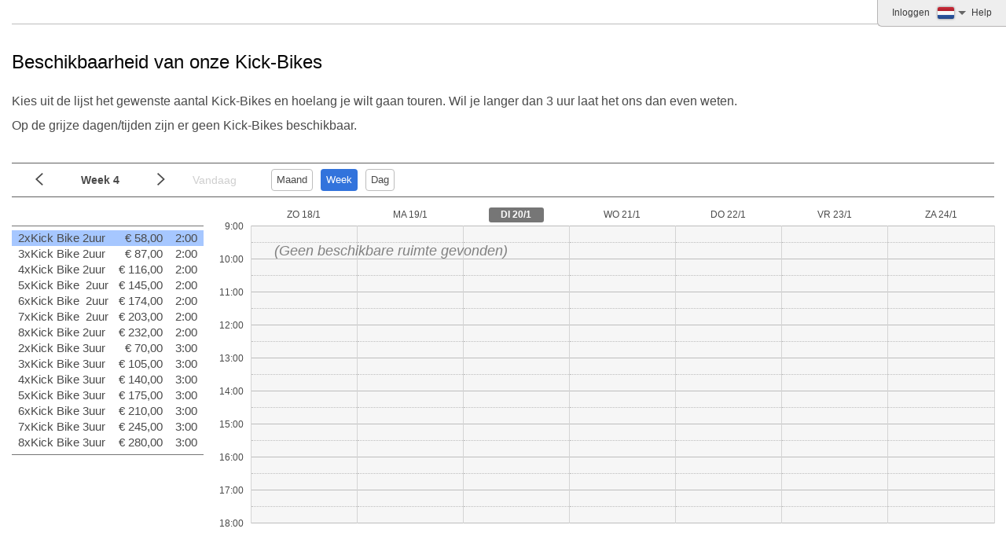

--- FILE ---
content_type: text/html; charset=utf-8
request_url: https://www.supersaas.nl/schedule/Lekker_Ritje/Lekkerritje_op_kickbike?partitioned=1
body_size: 4039
content:
<!DOCTYPE html>
<html lang="nl">
<head>
	<meta charset="utf-8">
	<title>Beschikbaarheid van onze Kick-Bikes</title>
	<meta name="robots" content="noindex">
	<link rel="stylesheet" href="//assets.supersaas.net/assets/schedule_theme_4-5e866567d0c1193921bf458bacc23bfd6c696c164cdb5d11248f69db9c538c9b.css" />
		<script src="//assets.supersaas.net/assets/service-3001fec13a8af1c779af45348a0807c191d35fa9ff611db1b208cd443cc806f5.js"></script>
<script>if (typeof(showflags)=='undefined') document.write('<script src="/assets/service-3001fec13a8af1c779af45348a0807c191d35fa9ff611db1b208cd443cc806f5.js"><\/script>')</script>

<link rel="icon" href="https://cdn.supersaas.net/favicon.ico"><style>
h1,h2,h5,caption,.hid2,.tx1{color:#050505}
.bg1{background-color:#050505}
fieldset,.sup,.controls .odd td{background-color:#FAFAFA}
span.btn-usc,.pagination span.current,.bbg{background-color:#FFB729}}
.bttn{background-color:#FFB729}
:root{--c1:#050505;--c3:#FAFAFA;--c8:#F1A309;--c10:#FFB729;}
</style>  <style>
									.weekCont thead tr.dayHeading th.todayHead div, .monthCont tbody tr td p.heading.todayHead span, #monthnav table tbody tr td.today, .weekCont thead tr.dayHeading th.todayHead span {background: #767676}																							:root{--s2:#767676;}
  </style>
</head>
<body>
<div class="header custom_logo"><ul class="topmenu"><li><a href="/schedule/login/Lekker_Ritje/Lekkerritje_op_kickbike?after=%2Fschedule%2FLekker_Ritje%2FLekkerritje_op_kickbike%3Fpartitioned%3D1">Inloggen</a></li> <li onclick="showflags(529963)" id="flgs"><img title="Verander taal" srcset="//cdn.supersaas.net/flags/nl@2x.png 2x" src="//cdn.supersaas.net/flags/nl.png" alt="Flag"><div id="flagbox" style="display:none">…</div></li> <li><a href="/schedule/help/Lekker_Ritje/Lekkerritje_op_kickbike?context=index&amp;return=%2Fschedule%2FLekker_Ritje%2FLekkerritje_op_kickbike%3Fpartitioned%3D1">Help</a></li></ul></div>
<noscript><div class="c"><b>Let op:</b> Deze website werkt alleen als JavaScript is ingeschakeld op uw browser!</div></noscript>
	<div class="breadcrumb">&nbsp;</div>
<div id="wrap-schedule" class="wrap-service">
	<div id="usc"></div>
	<div id="intro">
		<div id="message_box" class="message_box_wide">
			
			<h1>Beschikbaarheid van onze Kick-Bikes</h1>
				<div><p>Kies uit de lijst het gewenste aantal Kick-Bikes en hoelang je wilt gaan touren. Wil je langer dan 3 uur laat het ons dan even weten.</p>
<p>Op de grijze dagen/tijden zijn er geen Kick-Bikes beschikbaar.</p></div>
				
			
			<p class="flash"><span id="flash" style="display:none"></span></p>
		</div>
	</div>
	<div id="monthnav"></div>
	<div id="tabContainer"></div>
	<div id="agenda">
			<table class="serviceCont"><tr style="vertical-align: top">
				<td id="sselect" class="tls">
					<table class="act j" onclick="sselect(event)">
								<tr id="s311992" class="selectd"><td>2xKick Bike 2uur</td>
									<td class="rt">€ 58,00</td>
									<td class="rt">2:00</td>
								</tr>
								<tr id="s311993"><td>3xKick Bike 2uur</td>
									<td class="rt">€ 87,00</td>
									<td class="rt">2:00</td>
								</tr>
								<tr id="s311994"><td>4xKick Bike 2uur</td>
									<td class="rt">€ 116,00</td>
									<td class="rt">2:00</td>
								</tr>
								<tr id="s311995"><td>5xKick Bike  2uur</td>
									<td class="rt">€ 145,00</td>
									<td class="rt">2:00</td>
								</tr>
								<tr id="s311996"><td>6xKick Bike  2uur</td>
									<td class="rt">€ 174,00</td>
									<td class="rt">2:00</td>
								</tr>
								<tr id="s311997"><td>7xKick Bike  2uur</td>
									<td class="rt">€ 203,00</td>
									<td class="rt">2:00</td>
								</tr>
								<tr id="s311998"><td>8xKick Bike 2uur</td>
									<td class="rt">€ 232,00</td>
									<td class="rt">2:00</td>
								</tr>
								<tr id="s311999"><td>2xKick Bike 3uur</td>
									<td class="rt">€ 70,00</td>
									<td class="rt">3:00</td>
								</tr>
								<tr id="s312000"><td>3xKick Bike 3uur</td>
									<td class="rt">€ 105,00</td>
									<td class="rt">3:00</td>
								</tr>
								<tr id="s312001"><td>4xKick Bike 3uur</td>
									<td class="rt">€ 140,00</td>
									<td class="rt">3:00</td>
								</tr>
								<tr id="s312002"><td>5xKick Bike 3uur</td>
									<td class="rt">€ 175,00</td>
									<td class="rt">3:00</td>
								</tr>
								<tr id="s312003"><td>6xKick Bike 3uur</td>
									<td class="rt">€ 210,00</td>
									<td class="rt">3:00</td>
								</tr>
								<tr id="s312004"><td>7xKick Bike 3uur</td>
									<td class="rt">€ 245,00</td>
									<td class="rt">3:00</td>
								</tr>
								<tr id="s312005"><td>8xKick Bike 3uur</td>
									<td class="rt">€ 280,00</td>
									<td class="rt">3:00</td>
								</tr>
					</table>
				</td><td class="blf"><div id="description" class="tls"></div><i id="spin"></i><div id="noroom" style="display:none"></div><div id="viewholder"></div>
			</td></tr></table>
	</div>
</div>

<div class="dialogwindow dwrap_n" id="oldres" style="display:none" role="dialog">
	<span class="dhead_n"><span class="dialoghead" tabindex="-1"><span id="oldres_edit">Reservering wijzigen</span><span id="oldres_view" style="display:none">Reservering bekijken</span></span> <a href="javascript:void(0)" onclick="hideDialog('oldres')" class="i i-x" aria-label="Close"></a></span>
	<div class="dbox_n">
		<form action="/schedule/Lekker_Ritje/Lekkerritje_op_kickbike?partitioned=1" accept-charset="UTF-8" method="post">
			<div id="oldres_error"></div>
			<table class="first_label">
						<tr class="t">
			<td><label for="oldres_start_time">Tijdstip</label></td>
			<td>
				<table>
					<tr>
						<td><input size="20" onfocus="show_datepick(this,0)" onblur="hide_datepick(this, 1800, true)" autocomplete="off" type="text" name="oldres[start_time]" id="oldres_start_time" /><div id="oldres_startm" class="g"></div></td>
						<td><label for="oldres_finish_time">tot</label></td>
						<td><input size="20" class="ro" readonly="readonly" type="text" name="oldres[finish_time]" id="oldres_finish_time" /><div id="oldres_finishm" class="g"></div></td>
					</tr>
				</table>
			</td>
		</tr>
	</tbody><tbody id="oldres_resr" style="display:none"><tr><td></td><td id="oldres_resh"></td></tr></tbody><tbody>
	
	<tr class="rq"><td><label for="oldres_full_name">Naam</label></td><td><input size="30" maxlength="50" required="required" type="text" name="oldres[full_name]" id="oldres_full_name" /></td></tr>
	
	
	<tr class="rq"><td><label for="oldres_mobile">Mobiel</label></td><td><input size="30" maxlength="31" required="required" type="text" name="oldres[mobile]" id="oldres_mobile" /></td></tr>
	
	
	
	
	<tr class="rq"><td><label for="oldres_field_1_r">Start locatie</label></td><td><select onchange=" reprice(this.id)" name="oldres[field_1_r]" id="oldres_field_1_r"><option selected="selected" value="">Kies een start locatie </option>
<option value="H-eerlijk, Jaagpad 33 De Kwakel">H-eerlijk, Jaagpad 33 De Kwakel </option>
<option value="Patch of Heaven, Herenweg 47A Leimuiden">Patch of Heaven, Herenweg 47A Leimuiden </option>
<option value="Steenwycklaan 16, De Kwakel">Bamboe Labyrint Nirwana, Steenwycklaan 16 De Kwakel </option></select></td></tr>
	
		<tr><td><label for="oldres_service_id"></label></td><td><select onchange="service_change()" aria-label="Service" name="oldres[service_id]" id="oldres_service_id"><option value="311992">2xKick Bike 2uur</option>
<option value="311993">3xKick Bike 2uur</option>
<option value="311994">4xKick Bike 2uur</option>
<option value="311995">5xKick Bike  2uur</option>
<option value="311996">6xKick Bike  2uur</option>
<option value="311997">7xKick Bike  2uur</option>
<option value="311998">8xKick Bike 2uur</option>
<option value="311999">2xKick Bike 3uur</option>
<option value="312000">3xKick Bike 3uur</option>
<option value="312001">4xKick Bike 3uur</option>
<option value="312002">5xKick Bike 3uur</option>
<option value="312003">6xKick Bike 3uur</option>
<option value="312004">7xKick Bike 3uur</option>
<option value="312005">8xKick Bike 3uur</option></select></td></tr>
		<tr id="oldres_req"><td colspan="2" class="rt small">* = Verplicht veld</td></tr>
		<tr id="oldres_priceline"><td><span class="label">Prijs</span></td><td><span id="oldres_price_cents"></span><span id="oldres_price"></span>
			</td></tr>
		<tr id="oldres_statrow" style="display:none">
			<td>
					Status
			</td>
			<td id="oldres_status"></td>
		</tr>
		<tr id="oldrescreated_by" class="small"><td>Gemaakt op</td><td id="oldres_created_by"></td></tr>
		<tr id="oldresupdated_by" class="small" style="display:none"><td>Gewijzigd op</td><td id="oldres_updated_by"></td></tr>

				
			</table>
			<div class="dbtn_w">
				<div class="dbtn_i">
					<i class="id id-ical" title="Download reservering als iCalendar file" onclick="download_ical('oldres')"></i>
				</div>
				<div class="dbtn_n dbtn_n_e bttn-dbox-ft">
					<span id="oldres_editlink"><input type="hidden" name="oldres[id]" id="oldres_id" />
						<button name="edit" type="submit" id="oldres_sedit" onclick="return showIndicator(this)" class="bttn">Reservering aanpassen</button>
						<button name="destroy" type="submit" id="oldres_sdestroy" onclick="return removeRes(this)" class="bttn i-trash-w sq"><span>Reservering verwijderen</span></button>
					</span>
					<a href="javascript:void(0)" onclick="hideDialog('oldres');" class="l-c">Sluiten</a><input type="hidden" name="oldres[xpos]" id="oldres_xpos" /><input type="hidden" name="oldres[ypos]" id="oldres_ypos" />
					<div class="spin_w"><div class="spin il" id="oldres_progress" style="display:none"></div></div>
				</div>
			</div>
</form>	</div>
</div>

<div class="dialogwindow dwrap_n" id="reservation" style="display:none" role="dialog">
	<span class="dhead_n"><span class="dialoghead res_title" tabindex="-1">Reservering toevoegen</span> <a href="javascript:void(0)" onclick="hideDialog('reservation')" class="i i-x" aria-label="Close"></a></span>
	<div class="dbox_n">
		<form action="/schedule/Lekker_Ritje/Lekkerritje_op_kickbike?partitioned=1" accept-charset="UTF-8" method="post">
			<div id="reservation_error"></div>
				<div class="c c_n">
					Om reserveringen te kunnen toevoegen moet u <a href="/schedule/login/Lekker_Ritje/Lekkerritje_op_kickbike?after=%2Fschedule%2FLekker_Ritje%2FLekkerritje_op_kickbike%3Fpartitioned%3D1">inloggen</a>. 
				</div>
				<div class="dbtn_n">
					<a href="javascript:void(0)" onclick="hideDialog('reservation');" class="l-c">Annuleren</a><input type="hidden" name="reservation[xpos]" id="reservation_xpos" /><input type="hidden" name="reservation[ypos]" id="reservation_ypos" />
				</div>
</form>	</div>
</div>


<div id="pickholder"></div>
<script src="//cdn.supersaas.net/js/lang/nl150.js"></script>
<script>
  
  var cursor=new Date(Date.UTC(2026,0,21,0)),sp_id=715491,token=1245454,view='week',auth_write=false,date_format=2,time_format=0,week_start=0,rounding=1800,role=0,su_ignore=1,currency="€ ",price_format=1,rules=[[1,7000,0,0,0,180,180,0,311999],[1,11000,0,0,0,180,180,0,312000],[1,14000,0,0,0,180,180,0,312001]],ugroup=0,time_here=new Date/1000-1768868778,local=false,theme=4,res_select=0
service[311992]={data:[0,"711566-2","2xKick Bike 2uur",120,5800,5,null]}
service[311993]={data:[0,"711566-3","3xKick Bike 2uur",120,8700,5,null]}
service[311994]={data:[0,"711566-4","4xKick Bike 2uur",120,11600,5,null]}
service[311995]={data:[0,"711566-5","5xKick Bike  2uur",120,14500,5,null]}
service[311996]={data:[0,"711566-6","6xKick Bike  2uur",120,17400,5,null]}
service[311997]={data:[0,"711566-7","7xKick Bike  2uur",120,20300,5,null]}
service[311998]={data:[0,"711566-8","8xKick Bike 2uur",120,23200,5,null]}
service[311999]={data:[0,"711566-2","2xKick Bike 3uur",180,7000,5,"\u003cp\u003eHuur 2 E-Choppers voor 3 uur\u003c/p\u003e"]}
service[312000]={data:[0,"711566-3","3xKick Bike 3uur",180,10500,5,"\u003cp\u003eHuur 3 Kick Bike voor 3 uur\u003c/p\u003e"]}
service[312001]={data:[0,"711566-4","4xKick Bike 3uur",180,14000,5,"\u003cp\u003eHuur 4 Kick Bike 3 uur\u003c/p\u003e"]}
service[312002]={data:[0,"711566-5","5xKick Bike 3uur",180,17500,5,null]}
service[312003]={data:[0,"711566-6","6xKick Bike 3uur",180,21000,5,null]}
service[312004]={data:[0,"711566-7","7xKick Bike 3uur",180,24500,5,null]}
service[312005]={data:[0,"711566-8","8xKick Bike 3uur",180,28000,5,null]}

  var from_utc = [1792890000,3600,1774746000,7200,1761440400,3600,1743296400,7200,1729990800,3600];
  hotcell= 0
  var chip_fields = ["full_name","mobile","field_1_r"]
  var app=[]
</script>


<script>
  var sync = false
  var add_limit = 86400, early_limit = 0, early_snap = 0;
  sel = 311992;
  rcache = {"711566":{"data":[],"start":null,"bit_prefs":127,"open_times":[540,540,540,540,540,540,540,1080,1080,1080,1080,1080,1080,1080],"season":[0,0],"add_limit":60,"early_limit":0,"early_snap":0,"buffer":3600,"skip_ot":false,"name":"Kick_Bikes","pos":4,"exc":[]},"resources":{"1019467":{"rp_id":711566,"pos":1,"name":"Kick_Bike_1"},"1019468":{"rp_id":711566,"pos":2,"name":"Kick_Bike_2"},"1019469":{"rp_id":711566,"pos":3,"name":"Kick_Bike_3"},"1019470":{"rp_id":711566,"pos":4,"name":"Kick_Bike_4"},"1019471":{"rp_id":711566,"pos":5,"name":"Kick_Bike_5"},"1019472":{"rp_id":711566,"pos":6,"name":"Kick_Bike_6"},"1019473":{"rp_id":711566,"pos":7,"name":"Kick_Bike_7"},"1019474":{"rp_id":711566,"pos":8,"name":"Kick_Bike_8"}}}
  var first_hour = 9, last_hour = 18, season = [0,0]
  var bit_prefs = 469762175, open_times = [540,540,540,540,540,540,540,1080,1080,1080,1080,1080,1080,1080], cluster = 0, theme = 4, hide_finish = 0, timeline=true
  var start = "", act_res =0
  var ecache = {data: [[1759276800,1775087970,0]]}
  var mdir = 0, grid_color = 2, full_color = 6, busy_color=311992
  var hide_closed = 0,filter = 0, month_nav = 0
  var mheight = 55, w_line_height = 42, interval = 2
  var search_depth = 40,automes= "Om reserveringen te kunnen toevoegen moet u \u003ca href=\"/schedule/login/Lekker_Ritje/Lekkerritje_op_kickbike?after=%2Fschedule%2FLekker_Ritje%2FLekkerritje_op_kickbike%3Fpartitioned%3D1\"\u003einloggen\u003c/a\u003e. ";
    document.observe('dom:loaded', domloaded)
</script>



</body>
</html>


--- FILE ---
content_type: application/javascript; charset=utf-8
request_url: https://assets.supersaas.net/assets/service-3001fec13a8af1c779af45348a0807c191d35fa9ff611db1b208cd443cc806f5.js
body_size: 33771
content:
function digest_resnames(e){var t,a,r;for(t=0;t<e.rps.length;t++)r=e.rps[t],rcache[r[0]]||(a=rcache[r[0]]={name:r[1],pos:r[2]},precalc_rp(r[0],a,e.resources));precalc_res(e.resources)}function removeRes(e){var t=e.id.substring(0,e.id.indexOf("_"));$$(".dialogwindow")[0]&&hideDialog(t);var a=$(t+"_id").value;submit_disable();var r=e.form,i=r.select(".spin")[0];return i&&$(i).show(),r.setAttribute("novalidate",!0),cal||"free"==view?r.action=rewrite_url():page&&(r.action=rewrite_url_page()),cal?$$('div[onclick="hce(event,'+a+')"]').each(function(e){e.addClassName("puff")}):$("c"+a)&&$("c"+a).addClassName("shrink"),!0}function showIndicator(e,t){if(submitted||t&&!$(t).visible())return!1;var a=e.form,r=a.select(".spin")[0];return a.checkValidity&&!1===a.checkValidity()?void a.addClassName("validate"):(r&&$(r).show(),cal||"free"==view?a.action=rewrite_url():page&&(a.action=rewrite_url_page()),picked_el&&hide_datepick(picked_el,"undefined"!=typeof start&&!start&&rounding,-1==picked_el.name.indexOf("finish")),submit_disable(),!0)}function rewrite_url(){var e,t=service[sel].data[2],a=window.location.pathname.split("/");for(e in a[4]=encodeURIComponent(t.replace(/ /g,"_")),service)e!=sel&&service[e].data[2]==t&&(a[4]=sel);return a.join("/")+"?view="+view+date_to_url(cursor)}function download_ical(e){var t=window.location.pathname.split("/");"supervise"==t[2]?t[2]="download":t.splice(2,0,"download"),t[5]=$(e+"_id").value+"a",window.location=t.join("/")}function jump_to_form(e){var t=cal||"free"==view?rewrite_url()+"&":window.location+(window.location.search?"&":"?");window.location=t+"fid="+(form_id||"new")+(e?"&rid="+$("oldres_id").value:"")}function make_draggable(){draggable("reservation"),draggable("oldres","dialoghead")}function reprice(e){if("reservation_"==(e=e.replace(/[_\[].*/,"")+"_")||"oldres_"==e){var t,a=$(e+"service_id").value,r=service[a].data[4]||0,i=shift_base_date(parsetime($(e+"start_time").value)),n=$(e+"field_1_r");if(i){var s,o,l,c,d,h;i/=1e3;var p=$(e+"field_2_r");n&&n.hasClassName("coupon")&&(t=i+a,check_promotion(e,sp_id,n.value,t,n,reprice));var u=1<<(i/86400+4)%7,f=(i-new Date/1e3+time_here)/60,_=i%86400/60;for(s=0;s<rules.length;s++)if((o=rules[s])[4]&&!d&&(d=$$("#"+e+"resr [name]").map(function(e){return e.value.split(",").map(function(e){return Number(e)})}).flatten()),!((o[2]==o[3]?o[2]&&o[2]!=i:o[2]&&i<o[2]||o[3]&&i>=o[3])||(o[5]==o[6]?o[5]&&o[5]!=_:o[5]&&_<o[5]||o[6]&&_>=o[6])||o[8]&&o[8]!=a||o[4]&&!d.inArray(o[4])||o[7]&&o[7]&u||o[10]&&f<o[10]||o[11]&&f>=o[11]||o[12]&&o[12]!=ugroup&&(-1!=o[12]||0!=ugroup)))switch(o[0]){case 1:r=o[1];break;case 2:r+=o[1];break;case 3:r*=1+o[1]/1e4;break;case 4:r-=o[1];break;case 5:r*=1-o[1]/1e4;break;case 6:c=o[1];break;case 7:r=-1;case 8:s=999;break;case 9:(l=1==o[1]?n:p)&&(l=l.value),(l=FormField.parse_form_field(l))[FormField.PRICE]?r+=l[FormField.PRICE]:l[FormField.PERCENTAGE]&&(r*=l[FormField.PERCENTAGE]);break;case 15:var m=document.getElementById("dummy_form");if(m){var g=new DummyForm(m).get_price_cents();r+=g.total+g.per_unit}else h=!0}r>=0&&c&&(r=Math.round(r/c)*c)}else r=-1,n&&n.hasClassName("coupon")&&check_promotion(e,sp_id,null,null,n);t&&(r=apply_promotion(r,n.value,t));var v=show_currency(r),w=$(e+"priceline"),b="oldres_"==e?$(e+"price_cents").innerHTML:0;if(w)if(r||b&&/\d/.test(b)){var y=!h&&b==v;$(e+"price").innerHTML="oldres_"==e?y?"":" &rarr; "+v+(h?" + ?":""):v,w.show()}else w.hide();else $(e+"price").innerHTML=v+(h?" + ?":"");pr_hook&&pr_hook(r,1)}}function hide_datepick(e,t,a){var r;new Date-dp_click<150?picked_el.focus():(t&&t>60&&(t*=1e3,(r=parsetime(picked_el.value))&&(picked_el.value=timeToString(r=new Date(Math.round(r.getTime()/t)*t)))),dp&&dp.hide(),local&&setlocal(picked_el.id,r||parsetime(picked_el.value)),a&&("undefined"!=typeof time_select&&time_select?setFinish(e.id):calc_end(e.id)),e&&reprice(e.id))}function startmaybefinish(e,a,r){var i=e.getUTCMonth()+1,n=e.getUTCDate(),s=e.getUTCFullYear(),o=e.getUTCHours(),l=e.getUTCMinutes(),c=t.abbrdays[e.getUTCDay()],d="",h=(new Date).getUTCFullYear()<s-1?dateToString(s,i,n):monthdayString(i,n);4==date_format?c=h+" ("+c+")":c+=" "+h,(!daysonly||o>0||l>0)&&(r?d=minhour(o,l).replace(/^\s+/,""):c+=minhour(o,l));var p=a.getUTCMonth()+1,u=a.getUTCDate();return o=a.getUTCHours(),l=a.getUTCMinutes(),a-=1e3,daysonly&&0==o&&0==l?[c,monthdayString((a=new Date(a)).getUTCMonth()+1,a.getUTCDate()),""]:[c,(e/864e5|0)!=(a/864e5|0)?monthdayString(p,u)+minhour(o,l):minhour(0==o&&0==l?24:o,l),d]}function redolocal(e,t){local&&(setlocal(e+"_start_time",parsetime($(e+"_start_time").value)),setlocal(e+="_finish_time",parsetime($(e).value))),t&&reprice(e)}function setlocal(e,t){if(3!=local[2]){var a,r,i,n="";t&&(i=t.getTime()/1e3,local[2]>1&&(i=shift_base(i)),0!=(a=get_offset(i))[0]&&(h5dp_rep&&(time_format=h5dp_rep[0],date_format=h5dp_rep[1]),n=((r=(i=local[2]>1?new Date(1e3*i):a[2]).getUTCDate())!=t.getUTCDate()?monthdayString(i.getUTCMonth()+1,r)+" ":"")+minhour(i.getUTCHours(),i.getUTCMinutes())+" "+a[1]),h5dp_rep&&(time_format=5,date_format=0)),$(e.replace("_time","m")).innerHTML=n}}function switch_view(e){"agenda"==e?window.location=window.location.pathname+"?view=agenda":jump(cursor,e)}function today_jump(){-1==ecache.today&&jump(new Date(1e3*(today_local()+43200)))}function arrow_jump(e,t){var a=0,r=new Date(cursor.getTime());if("month"==view||t){var i=r.getUTCDate(),n=r.getUTCMonth()+e;r.setUTCMonth(n),r.getUTCDate()<i&&(a=-r.getUTCDate())}else a=e*("week"==view?7:1);0!=a&&r.setTime(r.getTime()+a*DAYms),jump(r)}function nav_jump(e){var t,a,r=cursor/1e3,i=e.target?e.target:e.srcElement;/m(\d+)/.test(i.id||i.parentNode.id)&&(t=c_first+86400*RegExp.$1+r%86400,a=new Date(1e3*t),"week"==view&&(t<w_first||t>=w_first+604800)?jump(a):"day"!=view?jump(a,"day"):t!=r&&jump(a))}function jump(e,t){mobile||hideFlash(),"agenda"!=view&&"view"!=view&&"new"!=view?retrieve_busy()||(cursor=e,t&&("free"==t&&cursor.setTime(e.getTime()-e%DAYms),view=t,autotxt&&auto_text(),draw_frame(),ecache.today=-1,ecache.redraw=null,ecache.gsync=null,ecache.apps=null),move_cursor(),retrieve_data(),!sel&&cal&&$("container").show()):window.location=window.location.pathname+"?view="+e}function move_cursor(){if(!cal){c_first=shift_base(Math.floor(cursor/1e3)),cluster&&(c_first-=c_first%86400);var e=new Date/1e3-time_here+add_limit;return c_first<e&&(c_first=Math.ceil(e/rounding)*rounding),v_first=c_first,set_w(v_first),void(f_length=search_depth)}var a,r=cursor.getUTCFullYear(),i=cursor.getUTCMonth();switch(w_first=start_of_week(Date.UTC(r,i,cursor.getUTCDate())),m_first=Date.UTC(r,i,1)/1e3,12==++i&&(i=0,r++),m_last=Date.UTC(r,i,1)/1e3-86400,c_first=start_of_week(1e3*m_first),c_last=start_of_week(1e3*m_last)+604800,v_last=c_last+86400,view){case"day":v_first=cursor/1e3,v_first-=v_first%86400,a=dateday(cursor);break;case"week":v_first=w_first;var n=start_of_week(Date.UTC(new Date(1e3*(w_first+86400*(1==week_start?4:6))).getUTCFullYear(),0,1==week_start?4:1)),s=(w_first-n)/86400/7+1;0==s&&(s=53),a=t.week+" "+s;break;case"month":v_first=c_first,v_length=(c_last-c_first)/86400,a=t.months[cursor.getUTCMonth()]+" "+cursor.getUTCFullYear()}$("viewnum").innerHTML=a;var o=$$(".todaylink")[0];o.hasAttribute("id")||o.setAttribute("id","link")}function check_cache(e,t){if(ecache[e]==t)return!0;ecache[e]=t}function calc_lw_hw(e,t,a,r){var i=e.data.length;e.lw=a,e.hw=cal?r:i<f_length?1/0:e.data[i-1][t],i&&(e.data[0][0]<e.lw&&(e.lw=e.data[0][0]),1==t&&e.data[i-1][1]>e.hw&&(e.hw=e.data[i-1][1])),e.exc&&(i=e.exc.length,e.elw=a-a%86400,e.ehw=cal?r:i<f_length?1/0:e.exc[i-1][1]+30,i&&(e.exc[0][0]<e.elw&&(e.elw=e.exc[0][0]),e.exc[i-1][1]>e.ehw&&(e.ehw=e.exc[i-1][1]+30)))}function precalc_rp(e,t,a,r,i){var n,s=[];for(n in a)a[n].rp_id==e&&s.push(Number(n));n&&a[n].pos&&s.sort(function(e,t){return a[e].pos-a[t].pos}),t.list=s,t.data&&(calc_lw_hw(t,0,r,i),t.start=precalc_constraints(t.start))}function precalc_res(e){for(var t in e)e[t].name&&(e[t].name=e[t].name.replace(/_/g," ")),rescache[t]=e[t]}function precalc_constraints(e){function t(e){var t,a,r,i=[],n=rounding/60;for(""===(e=e.split(" "))[0]&&e.shift(),t=0;t<e.length;t++)if(e[t]<=0)for(a=0;a<24;a++)i.push(-e[t]+60*a);else i.push(e[t]%1440);if(!start&&n>1&&(role<4||!su_ignore)){for(t=0,r=[];t<i.length;t++)i[t]%n==0&&r.push(i[t]);r.length<1&&(r=i)}else r=i;return r.sort(function(e,t){return e-t}),r.uniq(!0)}var a,r,i,n,s;if(!e)return!1;for(n=[r=t((e=e.split(":"))[0]),r,r,r,r,r,r],a=1;a<e.length;a++)for(r=t((i=e[a].split("="))[1]),s=0,i=i[0];i>0;s++,i>>=1)1&i&&(n[s]=r);return n}function precalc_service(e){if(!service[e].rps){var t=service[e].data[1]?service[e].data[1].replace(/[\/\-]\d+/g,"").split(/[| ]/).uniq():[];t[1]&&!t[0]&&t.shift(),service[e].rps_x=t,(t=service[e].data[1]?service[e].data[1].replace(/[\/\-]\d+|x/g,"").split(/[| ]/).uniq():[])[1]&&!t[0]&&t.shift(),service[e].rps=t}}function calc_service(){if(sel){var e=service[sel],a=e.req,r=$("flash");if(!a||!e.syncs){var i,n,s,o,l,c,d,h,p=[],u=!1,f=[],_=e.rps,m=!1;for(s=0;s<_.length;s++)if(!rcache[_[s]]||!rcache[_[s]].data)return e.defunct=!0,$("s"+sel)&&($("s"+sel).className="r"),void(sel=!1);if(a||(calc_req(sel),a=e.req),!e.syncs){for(s=0;s<a.length;s++){for(h=[],o=0;o<a[s].length;o++)if(!(a[s][o][1]<0)&&(n=rcache[a[s][o][0]]).sync&&(n.sync!=sync||n.buffer)){for(l=0;l<h.length&&h[l][0]!=n.sync;l++);(!h[l]||n.buffer&&h[l][1]<n.buffer)&&(h[l]=[n.sync,n.buffer||0])}f.push(!!h[0]&&h)}for(e.req_syncs=f,h=sync?[[sync,0]]:[],s=0,_=e.rps_x;s<_.length;s++)if("x"!=_[s].charAt(0)&&(n=rcache[_[s]]).sync){for(o=0;o<h.length&&h[o][0]!=n.sync;o++);(!h[o]||n.buffer&&h[o][1]<n.buffer)&&(h[o]=[n.sync,n.buffer||0])}for(e.syncs=h,s=0;s<a.length;s++){for(h=!!start&&start.slice(),o=0;o<a[s].length;o++)if(n=a[s][o][1]>0&&rcache[a[s][o][0]].start)if(h)for(c=0;c<7;c++){for(l=0,i=[];l<h[c].length;l++)n[c].indexOf(h[c][l])>=0&&i.push(h[c][l]);h[c]=i}else h=n.slice();if(h)for(c=0,d=!1;c<7&&!d;c++)h[c].length>0&&(d=!0);else d=!0;if(d?p.push(h):(m=!0,p.push(start)),u&&h)for(c=0;c<7;c++)u[c]=u[c].concat(h[c]);else h&&(u=h.slice())}if(u){for(c=0,d=!1;c<7&&!d;c++)u[c].length>0&&(d=!0);d||(m=!0,u=start)}if(m&&5==role&&r&&(r.innerHTML=t.error_constraints||"Mutually exclusive start constraints ignored",r.show(),r.className="flsh flshr r"),u&&a.length>1)for(c=0;c<7;c++)u[c]=u[c].sort(function(e,t){return e-t}).uniq(!0);e.start=u,e.req_start=p}}}}function calc_req(e){var t,a,r,i,n,s,o,l,c,d,h,p=[],u=service[e].data[1].split("|");for(r=0;r<u.length;r++){for(l=u[r]?u[r].split(" "):[],t=[],s=u[r].match(/\/(\d+)/g),i=0;i<l.length;i++)if(c="x"==l[i].charAt(0)?-1:1,/(\d+)\/(\d+)/.test(l[i]))t.push([RegExp.$1,c,Number(RegExp.$2)]);else{if(/(\d+)-(\d+)/.test(l[i])?(d=RegExp.$1,h=c*Number(RegExp.$2)):(d=l[i].replace("x",""),h=c),o=rcache[d].list,s){for(n=0,a=[];n<o.length;n++)s.inArray("/"+o[n])||a.push(o[n]);if(0==a.length)continue;h>a.length&&(h=a.length)}else a=o;t.push([d,h].concat(a))}p.push(t)}service[e].req=p}function flasher(){var e=$(highlight),t=$$(".flshr");e&&t.push(e),(e=t[0])&&t.each(function(e){e.addClassName("flsh")})}function hideFlash(){var e=$("flash");e&&e.visible()&&!e.hasClassName("fade")&&e.addClassName("fade")}function bjump(e){window.location=e+"?after="+encodeURIComponent(window.location)}function rjump(e){return window.location=e.href+"?return="+encodeURIComponent(window.location.pathname+window.location.search),!1}function date_jump(e,t){var a=new Date(new Date-1e3*time_here).getUTCFullYear(),r=new Date(1e3*t),i=r.getUTCFullYear();bs(e),window.location=window.location.pathname.replace("/supervise/","/")+"?day="+r.getUTCDate()+"&month="+(r.getUTCMonth()+1)+(i==a?"":"&year="+i)+(default_view>=3?"&view="+(bit_prefs&1<<27?"week":bit_prefs&1<<26?"month":"day"):"")}function check_stat(e){return 404==e?(alert(t.error_404),location.assign(location.href),!0):403==e&&(alert(t.Forbidden),location.assign(location.href),!0)}function submit_disable(){submitted=!0,$$('input[type="submit"],button[type="submit"]').each(function(e){e.addClassName("disabled")})}function prep_globals(){if(7==week_start&&(week_start=new Date(new Date-1e3*time_here).getUTCDay()),daysonly=86400==rounding,navigator.userAgent.match(/iPhone|iPad|iPod|Android/i)&&!navigator.userAgent.match(/IEMobile|Firefox/i)||"MacIntel"==navigator.platform&&navigator.maxTouchPoints>1){var e=document.createElement("input");e.value="X",e.type="datetime-local",h5dp="text"!=e.type&&"X"!=e.value}auto_text(),document.getElementsByClassName&&!navigator.userAgent.match(/MSIE 8/)&&document.getElementsByClassName("current_time").length&&update_current(),timeline&&setInterval(update_timeline,15e3)}function auto_text(){var e,t=/(<p[^>]*>\s*)?\$if\s(\w+)\s*\{([^}]*)\}((\s*<\/p>\r?\n?<p[^>]*>)?\s*\$else\s*\{([^}]*)\})?(\s*<\/p>)?/g;if(!autotxt){if(!(e=$("message_box")&&$("message_box").innerHTML)||!t.test(e))return;autotxt=e}$("message_box").innerHTML=autotxt.replace(t,function(e,t,a,r,i,n,s,o){var l=t||"",c=o||"",d=s||"";switch(a.toLowerCase()){case view:return l+r+c;case"calendar":return"free"!=view?l+r+c:l+d+c;default:return l+d+c}})}function update_timeline(){var e=$("timeline"),t=shift_local(Math.floor(new Date/1e3-time_here))/60%1440;e&&(t<first_min||t>=last_min?e.hide():e.style.top=100*(t-first_min)/(last_min-first_min)+"%")}function update_current(){var e,t,a=document.getElementsByClassName("current_time"),r=Math.floor(new Date/1e3-time_here),i=r%60;for(t=print_full(shift_local(r-i)),e=0;e<a.length;e++)a[e].innerHTML=t;setTimeout(update_current,1e3*(61-i))}function bs(e){e.stopPropagation()}function url_opt(e,t){var a=window.location.search,r=a&&new RegExp("[&?]"+e+"=(\\d+)").test(a)?parseInt(RegExp.$1):t;return r<1?t:r}function displaybox2(e,t){var a,r=t.clientX,i=t.clientY,n=0==r&&0==i;n&&(r=(a=t.srcElement.getBoundingClientRect()).left,i=a.top);var s=$(e),o=s.style,l=document.viewport.getScrollOffsets().top;o.left=r+"px",o.top=i+l+"px",s.show(),window.raise_to_top&&raise_to_top(s,n),hideFlash()}function html5dp_replace(){h5dp&&($$("input").each(function(e){e.id.indexOf("time")>0&&html5dp(e)}),h5dp_rep=[time_format,date_format],time_format=5,date_format=0)}function html5dp(e){var t=parsetime(e.value),a=time_format,r=date_format;date_format=0,daysonly||e.id.indexOf("until")>0?(t&&(e.value=dateToString(t.getUTCFullYear(),t.getUTCMonth()+1,t.getUTCDate())),e.type="date"):(t&&(time_format=5,e.value=timeToString(t),time_format=a),e.type="datetime-local"),e.getAttribute("readonly")&&(e.onfocus=function(){this.blur()}),date_format=r}function flash_hot(){hotcell=!1;var e,t=$$(".hot");for(e=0;e<t.length;e++)$(t[e]).addClassName("grow"),0==e&&t[0].scrollIntoView(!1)}function pretty_table(e){var t,a,r,i,n=['<table class="table">'],s=[],o=e[0].length;for(a=0;a<o;a++)i=!(t=e[0][a])||"object"==typeof t&&t.length>1&&!t[1]?"td":"th",s.push("<"+i+("object"==typeof t?t.length>1?" "+t[0]+">"+t[1]:' class="lt">'+t[0]:">"+t)+"</"+i+">");for(n.push('<thead class="e cc"><tr>'+s.join("")+"</tr></thead><tbody>"),a=1;a<e.length;a++){for(n.push("<tr "+e[a][0]+">"),r=1;r<=o;r++)void 0!==(t=e[a][r])&&n.push("<td"+("object"==typeof t?t.length>1?" "+t[0]+">"+t[1]:' class="lt">'+t[0]:">"+t)+"</td>");n.push("</tr>")}return n.push("</tbody></table>"),n.join("")}function paginate(e,t,a,r){var i=1+((t-1)/a|0);if(i<=1)return"";i<e&&(e=i);var n,s,o=[],l=e-4,c=e+4;if(c>i&&(l-=c-i,c=i),l<1&&(c+=1-l,l=1,c>i&&(c=i)),n=[link_or_span(e>1,e-1,"","disabled",r)],l>4)o=[1,2,""];else for(s=1;s<l;s++)o.push(s);for(s=l;s<=c;s++)o.push(s);if(c<i-3)o.push("",i-1,i);else for(s=c+1;s<=i;s++)o.push(s);for(s=0;s<o.length;s++)n.push(o[s]?link_or_span(o[s]!=e,o[s],o[s],"current",r):"\u2026");return n.push(link_or_span(e<i,e+1,"","disabled",r)),'<div class="pagination">'+n.join(" ")+"</div>"}function link_or_span(e,t,a,r,i){return e?'<a href="#" onclick="return '+i.replace("~",t)+'">'+a+"</a>":'<span class="'+r+'">'+a+"</span>"}function rewrite_url_page(){var e=toQueryParams();return 1!=page?e.page=page:delete e.page,order?e.order=order:delete e.order,e=toQueryString(e),window.location.pathname+(e?"?":"")+e}function toQueryParams(){var e={},t=window.location.search.replace(/\+/g," ").match(/([^?#]*)(#.*)?$/);if(!t)return e;var a,r,i=t[1].split("&");for(a=0;a<i.length;a++)if((r=i[a].split("="))[0]){var n=decodeURIComponent(r.shift()),s=r.length>1?r.join("="):r[0];null!=s&&(s=decodeURIComponent(s)),e[n]=s}return e}function h_(e){return h(e).replace(/_/g," ")}function tt(e,a){return t[e].replace("%s",a)}function toQueryString(e){var t,a=[];for(t in e)e.hasOwnProperty(t)&&a.push(t+"="+encodeURIComponent(e[t]));return a.join("&")}function dbprint(e,t){if(!isFinite(e))return f_length+"i";var a=new Date(1e3*e),r=a.getUTCMonth()+1,i=a.getUTCDate(),n="";if(t){var s=a.getUTCMinutes(),o=a.getUTCHours();n=" "+(o<10?"0":"")+o+":"+(s<10?"0":"")+s}return a.getUTCFullYear()+"-"+(r<10?"0":"")+r+"-"+(i<10?"0":"")+i+n}function dbparse(e){return/^(\d\d\d\d)-(\d\d)-(\d\d)(\s(\d\d):(\d\d))?/.test(e)?Date.UTC(RegExp.$1,RegExp.$2-1,RegExp.$3,RegExp.$5,RegExp.$6)/1e3:e}function print_time(e){return minhour(e/60|0,e%60)}function pretty_hour(e){return 0==time_format?e+":00":3==time_format?e+"h00":0==e||24==e?t.Midnight:12==e?t.Noon:e%12+(1==time_format?e<12?" am":" pm":e<12?" AM":" PM")}function print_date(e){return monthdayString((e=new Date(1e3*e)).getUTCMonth()+1,e.getUTCDate())}function print_fdate(e){return dateToString((e=new Date(1e3*e)).getUTCFullYear(),e.getUTCMonth()+1,e.getUTCDate())}function print_date_unless(e,t){return e==t-t%86400?"":" "+print_date(t)}function print_full(e){var t=e/60%1440;return print_fdate(e)+(daysonly&&0==t?"":" "+print_time(t))}function myprint(e){return isoprint(e)+(e%60?"+":"")}function isoprint(e){return timeToString(new Date(1e3*e))}function date_to_url(e,t){var a,r,i=new Date(new Date-1e3*time_here).getUTCFullYear(),n=e.getUTCFullYear(),s="";return cal||(a=e.getUTCHours(),r=e.getUTCMinutes(),(0!=a||0!=r||t)&&(s="&hour="+a),0!=r&&(s+="&min="+r)),"&day="+e.getUTCDate()+"&month="+(e.getUTCMonth()+1)+(n==i?"":"&year="+n)+s}function timeToString(e,t){var a=e.getUTCHours(),r=e.getUTCMinutes();return daysonly&&t&&0==a&&0==r&&(e=new Date(e.getTime()-1e3)),dateToString(e.getUTCFullYear(),e.getUTCMonth()+1,e.getUTCDate())+(daysonly&&0==a&&0==r?"":minhour(a,r))}function minhour(e,t){return t<10&&(t="0"+t),5==time_format?"T"+(e<10?"0":"")+Math.floor(e)+":"+t:0==time_format?"  ".concat(Math.floor(e),":",t):3==time_format?"  ".concat(Math.floor(e),"h",t):e<12||24==e?" ".concat(Math.floor(e%12==0?12:e),":",t,1==time_format?"am":"\xa0AM"):" ".concat(Math.floor(e>12?e-12:e),":",t,1==time_format?"pm":"\xa0PM")}function dateToString(e,a,r){switch(date_format){case 1:return a+"/"+r+"/"+e;case 2:return r+"/"+a+"/"+e;case 3:return r+"."+a+"."+e;case 4:return t.is_asian?e+"\u5e74"+a+"\u6708"+r+"\u65e5":e+"/"+a+"/"+r;default:return e+"-"+(a<10?"0":"")+a+"-"+(r<10?"0":"")+r}}function monthdayString(e,a){switch(date_format){case 0:return e+"-"+a;case 1:return e+"/"+a;case 4:return t.is_asian?e+"\u6708"+a+"\u65e5":e+"/"+a;case 3:return a+"."+e+".";default:return a+"/"+e}}function time_whole_chip(e,t,a){return 0==e&&1440==t?print_date(a):print_time(e)+"&nbsp;&minus; "+print_time(t)}function time_large_chip(e,t,a){return t=shift_local(t),a=shift_local(a),daysonly&&t%86400==0?print_date(t)+((t/86400|0)==((a-10)/86400|0)?"":"&nbsp;&minus; "+(a%86400==0?print_date(a-60):print_time(a%86400/60)+" "+print_date(a))):print_time(t%86400/60)+print_date_unless(e,t)+"&nbsp;&minus; "+print_time(a%86400==0?1440:a%86400/60)+print_date_unless(e,a-60)}function time_small_chip(e,t,a){var r;if(t=shift_local(t),a=shift_local(a),daysonly){var i=(t/86400|0)==((a-60)/86400|0);return(r=e==t-t%86400?print_date(t)+(i?"":"&nbsp;&minus;"):"")+(e/86400!=((a-60)/86400|0)||i?"":"&nbsp;&minus; "+print_date(a-60))}return(r=e==t-t%86400?print_time(t%86400/60)+"&nbsp;&minus; ":"")+(e/86400==((a-60)/86400|0)?(r?"":"&minus; ")+print_time(a%86400==0?1440:a%86400/60):"")}function dateday(e){var a=monthdayString(e.getUTCMonth()+1,e.getUTCDate()),r=t.abbrdays[e.getUTCDay()];return 4==date_format?a+" ("+r+")":r+" "+a}function datebig(e){var a,r=t.abbrdays[e.getUTCDay()],i=e.getUTCDate();if(!month_nav||1==i)switch(a=e.getUTCMonth()+1,date_format){case 0:i="<span>"+a+"-</span>"+i;break;case 1:i="<span>"+a+"/</span>"+i;break;case 4:i=t.is_asian?'<span class="xs">'+a+"\u6708</span>"+i:"<span>"+a+"/</span>"+i;break;case 3:i=i+".<span>"+a+".</span>";break;default:i=i+"<span>/"+a+"</span>"}return'<span class="big_weekday">'+r+'</span><span class="big_day">'+i+"</span>"}function startmaybefinishdo(e,a,r,i){var n,s,o,l=e.getUTCMonth()+1,c=e.getUTCDate(),d=e.getUTCHours(),h=e.getUTCMinutes(),p=t.abbrdays[e.getUTCDay()],u=e.getUTCFullYear(),f="";return daysonly||u!=(new Date).getFullYear()?4==date_format?p=dateToString(u,l,c)+" ("+p+")":p+=" "+dateToString(u,l,c):4==date_format?p=monthdayString(l,c)+" ("+p+")":p+=" "+monthdayString(l,c),daysonly&&(r||0==d&&0==h)?(n=(a=new Date(a-1e3)).getUTCMonth()+1,s=a.getUTCDate(),[p,(o=a.getUTCFullYear())==u?monthdayString(n,s):dateToString(o,n,s),""]):(i?f=minhour(d,h).replace(/^\s+/,""):p+="<span>"+minhour(d,h)+"</span>",d=a.getUTCHours(),h=a.getUTCMinutes(),n=a.getUTCMonth()+1,s=a.getUTCDate(),o=a.getUTCFullYear(),[p,a-e>32*DAYms&&o!=u?dateToString(o,n,s)+minhour(d,h):(e/864e5|0)!=(a/864e5|0)?monthdayString(n,s)+minhour(d,h):minhour(0==d&&0==h?24:d,h),f])}function start_of_week(e){var t=new Date(e).getUTCDay()-week_start;return t<0&&(t+=7),e/1e3-86400*t}function parsetime(e){var t,a,r,i,n;return!!(date_pat.test(e)&&((t=RegExp.$1)>1900&&t<2100?(a=RegExp.$2,r=RegExp.$3):((t=Number(RegExp.$3))<100&&(t+=2e3),1==date_format?(a=RegExp.$1,r=RegExp.$2):(a=RegExp.$2,r=RegExp.$1)),t>1900&&t<2100&&a<=12&&r<=31))&&(time_pat.test(e)&&(i=Number(RegExp.$4),n=RegExp.$5,RegExp.$6&&(i%=12,"PM"==RegExp.$6.toUpperCase()&&(i+=12)),i<=24&&n<60)?new Date(Date.UTC(t,a-1,r,i,n)):/(\d{1,2})\s*(am|pm)/i.test(e)?(i=Number(RegExp.$1)%12,"PM"==RegExp.$2.toUpperCase()&&(i+=12),new Date(Date.UTC(t,a-1,r,i,0))):new Date(Date.UTC(t,a-1,r)))}function format_price(e){var t,a=price_format,r=String(e=Math.floor(e));return(e=Math.abs(e))>=100?(t=4&a?r.slice(0,-2):r.slice(0,-2).replace(/(\d)(?=(\d\d\d)+(?!\d))/g,a>7?"$1\u2009":1&a?"$1.":"$1,"),2&a&&e%100==0?t:t+(1&a?",":".")+r.slice(-2)):0==e&&2&a?"0":"0"+(1&a?",":".")+(e<10?"0":"")+r}function show_currency(e){if(e<0||""==e)return"\u2013";var a=currency;return e=format_price(e),a?" "==a.substring(a.length-1)?a+e:e+" "+a:e+" "+("1"==e?t.credit:t.credits)}function show_datepick(e,a){if(!dp||!dp.visible()||picked_el!=e)if(dp&&picked_el==e&&new Date-dp_click<200)dp.show();else if(picked_el=e,!e.readOnly){if(picked=parsetime($(e.id).value),/finish/.test(e.id)&&calc_end(e.id),picked){if(pkd=picked.getUTCDate(),pkm=picked.getUTCMonth(),pky=picked.getUTCFullYear(),/start/.test(e.id)){var r=$(e.id.replace(/start/,"finish")),i=r&&parsetime(r.value);dp_length=i&&i>=picked?i-picked:-1}}else pky=0;if(picker=picked||("object"==typeof cursor?cursor:new Date),!h5dp_rep){if(0==dp){$("pickholder").innerHTML='<table onclick="picked_el.focus()" style="display:none" id="datepick" class="datepick"><thead><tr><th id="down"><i class="i i-l"></i></th><th id="pickhead" colspan="5">m</th><th id="up"><i class="i i-r"></i></th></tr><tr id="pickdays"><th>d</th></tr></thead><tbody id="picknumbers"><tr><td>d</td></tr></tbody></table>',dp=$("datepick"),Event.observe(dp,"mousedown",datepick_observer);for(var n="",s=0;s<7;s++)n+="<td>"+t.abbrdays[(s+week_start)%7]+"</td>";$("pickdays").update(n)}update_datepick(0);var o=e.cumulativeOffset();dp.setStyle({left:o[0]+a+"px",top:(o[1]<135?o[1]+(5==theme?74:24):o[1]-135)+"px"}),dp.show()}}}function datepick_observer(e){var t,a=Event.element(e).id||Event.element(e).parentNode.id;if(date_pat.test(a)){pky=Number(RegExp.$1),pkm=Number(RegExp.$2),pkd=Number(RegExp.$3);var r=dateToString(pky,pkm+1,pkd);if(date_pat.test(picked_el.value)?picked_el.value=picked_el.value.replace(date_pat,r):/\d?\d:\d\d(\s*[pa]m)?/i.test(picked_el.value)?picked_el.value=r+"  "+RegExp.lastMatch:picked_el.value=r,(t=$$("#picknumbers .picked")[0])&&t.removeClassName("picked"),$(a).addClassName("picked"),dp_length>=0){var i=parsetime(picked_el.value);$(picked_el.id.replace(/start/,"finish")).value=timeToString(new Date(i.getTime()+dp_length))}picked_el.id.indexOf("res")>-1&&reprice(picked_el.id)}return"up"==a&&update_datepick(1),"down"==a&&update_datepick(-1),dp_click=new Date,!0}function calc_end(e){if(void 0!==dp_length&&dp_length>=0){var t=parsetime($(e.replace(/finish/,"start")).value);if(t){var a=$(e.replace(/start/,"finish"));a.value=timeToString(new Date(t.getTime()+dp_length)),local&&setlocal(a.id,parsetime(a.value))}}dp_length=-1}function update_datepick(e){var a=picker.getUTCMonth()+e,r=picker.getUTCFullYear();(a<0||a>11)&&(a=(a+12)%12,r+=e,picker.setUTCFullYear(r)),0!=e&&picker.setUTCMonth(a),$("pickhead").update(t.months[a]+" "+r);var i=new Date,n=i.getDate(),s=i.getMonth(),o=i.getFullYear();i=new Date(1e3*start_of_week(Date.UTC(r,a,1,12,0)));for(var l="",c=0;c<6;c++){l+="<tr>";for(var d=0;d<7;d++){var h=i.getUTCDate(),p=i.getUTCMonth(),u=i.getUTCFullYear(),f=[];h==n&&p==s&&u==o?f=["today"]:a!=p&&(f=["other"]),h==pkd&&p==pkm&&u==pky&&f.push("picked"),l+="<td"+(f.length>0?' class="'+f.join(" ")+'"':"")+' id="dp'+u+"-"+p+"-"+h+'">'+h+"</td>",i.setTime(i.getTime()+DAYms)}if(l+="</tr>",i.getUTCMonth()!=a)break}$("picknumbers").update(l)}function pretty_meeting_url(e){return e.replace(/\b((?:https?:\/\/)?(?:(?:\w|-)+\.)?(zoom\.us|meet\.google\.com|meet.jit.si|teams.microsoft.com).*?)(\s|$|<)/g,function(e,t,a,r){switch(a){case"zoom.us":a="Zoom";break;case"meet.google.com":a="Google Meet";break;case"teams.microsoft.com":a="Microsoft Teams"}return'<i class="i i-vid"></i> '+a+r})}function allowThirdPartyConsent(){$("cookcon").hide();var e=new Date;e.setDate(e.getDate()+365),document.cookie="consent=yes;expires="+e.toUTCString()+";path=/","undefined"!=typeof fbq&&fbq("consent","grant")}function rejectThirdPartyConsent(){$("cookcon").hide();var e=new Date;e.setDate(e.getDate()+365),document.cookie="consent=no;expires="+e.toUTCString()+";path=/"}function render(){switch(sel&&calc_service(),view){case"month":draw_month();break;case"week":draw_week();break;case"day":draw_day();break;case"free":return sel&&draw_free(),void $("spin").hide();case"":return draw_supervise(),$("spin").hide(),void(hotcell&&flash_hot());default:return}sync&&draw_gsync(),draw_apps(),month_nav&&draw_mapps(),sel&&find_empty(),$("spin").hide(),hotcell&&flash_hot(),"undefined"!=typeof after_render&&after_render()}function domloaded(){var e,a,r,i,n,s=$("oldres_service_id"),o={};for(e in prep_globals(),s&&s.options&&(a=$("description"),sel?(e=service[sel].data[6])?a.innerHTML=e:a.hide():a.innerHTML="<h2>"+(t.rtl?"&r":"&l")+"arr; "+t.Please_select+"</h2><br>"),$$(".act td").each(function(t){(e=t.innerHTML).length<15?t.setStyle({whiteSpace:"nowrap"}):/[ -]/.test(e)&&(e.length>25?(s=e.slice(20),e=e.slice(0,20)):s="",t.innerHTML=e.replace(/ /g,"&nbsp;").replace(/-/g,"&#8209;")+s)}),!hide_closed||127&bit_prefs||(hide_closed=0),draw_frame(),!cal&&/hour=(\d\d?)(&min=(\d\d?))?/.test(window.location.search)&&(cursor.setUTCHours(RegExp.$1),RegExp.$3&&cursor.setUTCMinutes(RegExp.$3)),move_cursor(),start=precalc_constraints(start),precalc_res(rcache.resources),delete rcache.resources,more_res&&digest_resnames(more_res),n=v_last,i=cal?v_first:c_first,i-=i%86400,cal&&local&&local[2]>1&&(i-=DAY,n+=DAY),rcache)precalc_rp(e,rcache[e],rescache,i,n);for(e in gcache)calc_lw_hw(gcache[e],1,i,n);for(e in i=month_nav||!cal?c_first:v_first,i-=i%86400,cal&&local&&local[2]>1&&(i-=DAY),s=ecache.data.length,ecache.lw=i,ecache.hw=cal?n:s<f_length?1/0:ecache.data[s-1][1]+30,s&&(ecache.data[0][0]<ecache.lw&&(ecache.lw=ecache.data[0][0]),ecache.data[s-1][1]>ecache.hw&&(ecache.hw=ecache.data[s-1][1]+30)),cal?(acache.lw=i,acache.hw=n,ecache.today=-1):act_res&&(acache.lw=i,s=app.length,acache.hw=s<f_length?1/0:app[s-1][0]),sel&&precalc_service(sel),service)coltable[e]=service[e].data[5],o[coltable[e]]=!0;if(custom_cols(o),!mobile){for(busy_color=service[busy_color].data[5],e=0;e<chip_fields.length;e++)"form_id"==chip_fields[e]&&(skip_form=e+13);role<=3&&(selc=$("oldres_service_id").parentNode,selc2=[0,selc.innerHTML])}(e=$(a="reservation"))&&e.visible()&&((r=$("reservation_resh").innerHTML.split(","))[0]&&(e=r.map(function(e){return'<input type="hidden" name="reservation[res][]" value="'+e+'">'}).join(""),0==res_select&&(e+='<span class="g s">'+h(arr_to_names(r))+"</span>"),$("reservation_resh").innerHTML=e,0==res_select&&($("reservation_resr").show(),$("reservation_resr2")&&$("reservation_resr2").show())),redolocal(a,!0),dbox_open_check(a)),(e=$(a="oldres"))&&e.visible()&&(build_old_select($("oldres_resh").innerHTML),redolocal(a,!0),dbox_open_check(a)),(refresh=url_opt("refresh",role>=4?refresh:null))&&(refresh>=120?setTimeout(check_latest,1e3*refresh):alert("Refresh too low")),make_draggable(),render(),window.prevent_dup&&window.history.replaceState&&window.history.replaceState(null,null,window.location.href)}function list_domloaded(){prep_globals(),make_draggable()}var t={lang:"en",months:["January","February","March","April","May","June","July","August","September","October","November","December"],weekdays:["Sunday","Monday","Tuesday","Wednesday","Thursday","Friday","Saturday"],abbrdays:["Sun","Mon","Tue","Wed","Thu","Fri","Sat"],Midnight:"Midnight",Noon:"Noon",Today:"Today",From:"From",To:"To",credit:"credit",credits:"credits",All:"All",Show_on_calendar:"Show on calendar",Clear_search:"Clear search",_by_:" by ",administrator:"administrator",id:"ID",name:"Created by",created_on:"Created on",deleted_on:"Deleted on",When:"When",View_form:"View form",Edit:"Edit",Details:"Details",description:"Description",full_name:"Full name",email:"Email",phone:"Phone",mobile:"Mobile",address:"Address",country:"Country",price:"Price",Service:"Service",Filter_:"Filter: %s",Payment_information:"Click to see your payment information",month:"Month",week:"Week",day:"Day",agenda:"Agenda",free:"Available",more:"%d not visible",Please_select:"Please select one",Availability:"Availability for %s",after:"after %s",Find_space:"Find available space after",Find:"Find",Error_no_space:"No available space found",of:"of",for_:"for ",Any_resource:"Any resource",Forbidden:"Not allowed",error_404:"Not found",is_asian:!1,rtl:!1},cal,per_page,filter,buf,oorf,length,found,soft_end,widget_loaded;t.status={0:"",2:"Pending approval",4:"Payment authorization pending",6:"Payment in progress\u2026",10:"Pay later",11:"Unknown status code received",21:"Payment pending at payment provider",31:"Payment received but fraud check failed",35:"Payment received but reverted by administrator",40:"Cancelled due to time out",42:"User cancelled",44:"Administrator cancelled",46:"Payment was cancelled",50:"Rejected by administrator",52:"Payment failed",56:"Payment was refunded",90:"User was approved but cancelled",91:"User paid but cancelled",94:"Administrator reversed approval",95:"Administrator reversed payment",100:"Approved  ",102:"Payment received by administrator  ",104:"Approved (unlimited credit)  ",106:"Paid with credit  ",108:"Paid with coupon  ",111:"Authorized  ",115:"Payment received, verification did not complete  ",117:"Payment received, amount mismatch  ",121:"Payment received  ",124:"Invoice will be sent later   ",126:"Invoice sent   "},function(e,t,a,r,i,n){"use strict";e.Prototype||e.mini_proto||(e.mini_proto=!0,e.$=function(e){return"string"==typeof e?t.getElementById(e):e},e.$$=function(e){return i.prototype.slice.call(t.querySelectorAll(e))},t.observe=function(a,r){t.addEventListener?t.addEventListener("DOMContentLoaded",r,!1):e.onload=r},t.viewport={getHeight:function(){return t.documentElement.clientHeight},getWidth:function(){return t.documentElement.clientWidth},getScrollOffsets:function(){return{left:e.pageXOffset,top:e.pageYOffset}}},i.prototype.each=function(e,t){for(var a=0,r=this.length>>>0;a<r;a++)a in this&&e.call(t,this[a],a,this)},i.prototype.uniq=function(){var e,t=[];for(e=0;e<this.length;e++)0!=e&&t.inArray(this[e])||t.push(this[e]);return t},i.prototype.flatten=function(){for(var e,t=[],a=0,r=this.length>>>0;a<r;a++)e=this[a],"[object Array]"===Object.prototype.toString.call(e)?t=t.concat(e.flatten()):t.push(e);return t},i.prototype.compact=function(){return this.filter(function(e){return null!=e})},i.prototype.last=function(){return this[this.length-1]},a.prototype.observe=function(e,t){this.addEventListener(e,t,!1)},r.observe=function(e,t,a){$(e).observe(t,a)},r.element=function(e){return e.target},r.pointerY=function(e){return e.pageY},r.prototype.findElement=function(){return this.target},a.prototype.show=function(){
this.style.display=""},a.prototype.hide=function(){this.style.display="none"},a.prototype.toggle=function(){this.style.display="none"!=this.style.display?"none":""},a.prototype.visible=function(){return"none"!=this.style.display},a.prototype.setStyle=function(e){for(var t in e)this.style[t]=e[t]},a.prototype.addClassName=function(e){this.hasClassName(e)||(this.className+=(this.className?" ":"")+e)},a.prototype.hasClassName=function(e){var t=this.className;return t.length>0&&(t==e||new RegExp("(^|\\s)"+e+"(\\s|$)").test(t))},a.prototype.removeClassName=function(e){this.className=this.className.replace(new RegExp("(^|\\s+)"+e+"(\\s+|$)")," ").strip()},a.prototype.toggleClassName=function(e){this.hasClassName(e)?this.removeClassName(e):this.addClassName(e)},a.prototype.remove=function(){this.parentNode&&this.parentNode.removeChild(this)},a.prototype.select=function(e){return this.querySelectorAll(e)},n.prototype.strip=function(){return this.replace(/^\s+/,"").replace(/\s+$/,"")},n.prototype.evalJSON=function(){return JSON.parse(this)},n.prototype.truncate=function(e){return this.length>e?this.slice(0,e-1)+"\u2026":n(this)},a.prototype.up=function(e){function t(){for(var e=0;e<r.length;e++)if(r[e]==a)return!0;return!1}var a=this.parentNode;if(!isNaN(e))return a.parentNode;for(var r=$$(e);a&&!t();)a=a.parentNode;return a},a.prototype.down=function(e){return this.querySelector(e)},a.prototype.insert=function(e){"string"==typeof e?this.insertAdjacentHTML("beforeend",e):this.appendChild(e)},a.prototype.update=function(e){this.innerHTML=e},a.prototype.cumulativeOffset=function(){var e=this,t=0,a=0;do{t+=e.offsetTop||0,a+=e.offsetLeft||0,e=e.offsetParent}while(e);return[a,t]},a.prototype.descendantOf=function(e){var t=this;if(!(e=$(e)))return!1;for(;t=t.parentNode;)if(t===e)return!0;return!1},a.prototype.childElements=function(){return this.children},a.prototype.firstDescendant=function(){return this.firstElementChild},a.prototype.next=function(e){return e?this.nextElementSibling.nextElementSibling:this.nextElementSibling},a.prototype.previous=function(){return this.previousElementSibling},t.new_element=function(e,t){var a,r=document.createElement(e);if(t)for(var i in t)a=t[i],r.setAttribute("className"==i?"class":i,a);return r},Element=t.new_element)}(window,document,Element,Event,Array,String),function(e){function a(e,t,a,r){var i,n,s,l,c,d=timeline&&r,h=d+(t?t.join():"-");if(c=["day"],t?r&&c.push("today"):c.push(r?"today todayclosed":"closed"),$("d"+e).className=c.join(" "),a||o[e]!=h){for(o[e]=h,c=['<div id="g'+e+'"></div><div id="e'+e+'"></div><div id="a'+e+'"></div><table class="p0 l">'],t&&0!=t[0]?(l=!1,s=0):(l=!0,s=1),i=first_min/60*interval,n=first_min;i<last_min/60*interval;i++,n+=60/interval){if(t)for(;t[s]&&n>=t[s];)l=!l,s++;c.push('<tr class="'+((i+1)%interval==0?"o":"e")+(l?"":" closed")+'"><td>&nbsp;</td></tr>')}d&&c.push('<div id="timeline"></div>'),$("d"+e).innerHTML=c.join("")+"</table>",d&&update_timeline()}}function r(){var e=shift_base(v_first),t=(shift_local(3600*first_hour+e)-e)/3600,a=(shift_local(3600*last_hour+e)-e)/3600,r=[],i=4;if((t<0||a>24)&&(t=0,a=24),first_min=60*t,last_min=60*a,!check_cache("hours",t+"-"+a)){var n,s,o;for(n=['<table class="hour">'],a=theme>=4?a+1:a,s=t;s<a;s++){for((o=pretty_hour(s)).length>i&&(i=o.length),n.push('<tr class="e"><td>'+o+"</td></tr>"),o=2;o<interval;o++)n.push('<tr class="e"><td>&nbsp;</td></tr>');n.push(theme>=4&&s==a-1?"":'<tr class="o"><td>&nbsp;</td></tr>'),s<a-1&&r.push("<tr><td></td></tr><tr><td></td></tr>")}n.push("</table>"),$("hour_table").innerHTML=n.join(""),$$(".edgeLinesH").each(function(e){e.innerHTML="<table><tbody>"+r.join("")+"</tbody></table>"}),$("container").style.setProperty("--hours-width",i)}}function i(e){return 86400*(e/86400|0)}function n(){if(ecache.scache!=c_first||!month_nav){ecache.scache=c_first;var e,t,a,r,n,s,o,c=shift_base(c_first),d=shift_base(c_last),h=new Array(43);init_get_c(),c<season[0]&&(c=season[0]),season[1]&&season[1]<d&&(d=season[1]);do{if(set_w(c),e=get_candidate(d,60),c=get_w(),!e||c>=d)break;for(n=shift_local(c),o=shift_local(e),r=n%DAY/60,s=o%DAY/60,t=(i(n)-c_first)/DAY,a=(i(o-1)-c_first)/DAY,h[t]?h[t].push(r):h[t]=[r];t<a;)h[t].push(1440),h[++t]=[0];h[t].push(0==s?1440:s),c=e+60}while(c<d);l=h}}function s(){if(month_nav){ecache.mapps=!1;var e,a,r,i=t.months[cursor.getUTCMonth()],n=today_local();"week"==view?r=(a=w_first)+604800:"day"==view&&(a=cursor/1e3,r=(a-=a%86400)+86400);var s=['<div class="month">'];for(theme<4?(s.push('<table><thead><tr class="navhead"><th></th><th></th><th class="j" onclick="arrow_jump(-1,true)">'),s.push('<i class="i i-l"></i></th><th colspan="3">'+i+" "+cursor.getUTCFullYear()+'</th><th class="j" onclick="arrow_jump(1,true)"><i class="i i-r"></i>'),s.push("</th><th></th></tr>")):(s.push('<div class="navhead"><span><i onclick="arrow_jump(-1,true)" class="i i-l"></i></span><span class="mid">'+i+" "+cursor.getUTCFullYear()+'</span><span><i onclick="arrow_jump(1,true)" class="i i-r"></i></span></div>'),s.push("<table><thead>")),s.push('<tr class="dayhead"><th style="padding:0"></th>'),di=0;di<7;di++)s.push("<th>"+t.abbrdays[(di+week_start)%7]+"</th>");for(s.push('</tr></thead><tbody onclick="nav_jump(event)">'),d=c_first,di=0;d<c_last;di++,d+=86400)di%7==0&&s.push("<tr"+(a&&d>=a&&d<r&&"week"==view?' class="selectw"':"")+'><td class="leftbar"></td>'),e=[],(d<m_first||d>m_last)&&e.push("other"),d==n?e.push("today"):a&&d>=a&&d<r?e.push("selectd"):l[di]||e.push("closed"),s.push('<td id="m'+di+'"'+(e[0]?' class="'+e.join(" ")+'"':"")+"><span>"+new Date(1e3*d).getUTCDate()+"</span></td>"),di%7==6&&s.push("</tr>");$("monthnav").innerHTML=s.join("")+"</tbody></table></div>"}}var o,l,c=!1;e.draw_frame=function(){if(cal="free"!=view,!mobile){var a,r,i,n=["month","week","day","agenda","free"],s=month_nav&&cal;s!=c&&(c=s,s?$("wrap-schedule").addClassName("mn"):($("wrap-schedule").removeClassName("mn"),$("monthnav").innerHTML="")),(a=$("automes"))&&(cal?a.show():a.hide());var l='<div id="tabs">';for("free"!=view&&(l+='<ul class="vw"><li class="select">',l+='<i onclick="arrow_jump(-1)" class="i i-l"></i><span id="viewnum"></span><i onclick="arrow_jump(1)" class="i i-r"></i>',l+='<span class="todaylink" onclick="today_jump()">'+t.Today+"</span>",l+="</li></ul>"),l+='<div><button id="trigger" type="button" onclick="$(\'tabs\').toggleClassName(\'tabs_expand\')">'+t[view]+"</button>",l+='<ul class="ts">',a=0,r=0;a<5;a++)!("agenda"==(i=n[a])&&role<3)&&bit_prefs&1<<26+a&&(l+="<li onclick=\"switch_view('"+i+"')\""+(i==view?' class="select"':"")+">"+t[i]+"</li>",r++);switch(l+="</ul></div></div>",$("tabContainer").innerHTML=l,r>1?$("tabs").addClassName("tw_"+Math.ceil((("free"!=view?$$(".vw")[0].offsetWidth:0)+$$(".ts")[0].offsetWidth)/100)):$("trigger").hide(),"free"==view?$("wrap-schedule").addClassName("free"):$("wrap-schedule").removeClassName("free"),"month"==view?$("wrap-schedule").addClassName("month"):$("wrap-schedule").removeClassName("month"),$("noroom").hide(),view){case"free":$("viewholder").innerHTML='<div id="container" class="inagenda"'+(sel?"":' style="display:none"')+"><br><br><br></div>";break;case"month":dir=/dir=([hv])/.test(e.location.search)?"h"==RegExp.$1?1:0:mdir;break;default:if(line_height=w_line_height,dir=0,o=[],oorf=!1,(l=['<table class="weekCont" id="container" style="border-style:none'+(sel?"":";display:none")+'">']).push('<thead><tr class="dayHeading"><th class="h"></th><th></th>'),"week"==view){for(v_length=7,a=0;a<7;a++)l.push('<th id="h'+a+'"><div class="fixwidth">x</div></th>');for(l.push('<th></th></tr><tr class="edgeLinesV"><td></td><td></td>'),a=0;a<7;a++)l.push('<td id="ed'+a+'"></td>')}else v_length=1,l.push('<th id="h0">x</th><th></th>'),l.push('</tr><tr class="edgeLinesV"><td></td><td></td><td></td>');for(l.push('<td></td></tr></thead><tbody style="line-height:'+(w_line_height/interval-1)+'px"><tr><td id="hour_table"></td><td class="edgeLinesH"></td>'),ecache.hours=null,a=0;a<v_length;a++)l.push('<td id="hh'+a+'"><div id="d'+a+'" class="day"></div></td>');for(l.push('<td class="edgeLinesH"></td></tr></tbody><tfoot><tr id="oor" class="oor edgeLinesV"><td></td><td></td>'),a=0;a<v_length;a++)l.push('<td id="oor'+a+'"></td>');l.push("<td></td></tr></tfoot></table>"),$("viewholder").innerHTML=l.join("")}}},e.draw_month=function(){if(ecache.redraw!=c_first||filter){ecache.redraw=c_first,oorf=!1;var e=m_first+3600*first_hour,a=(shift_local(e)-e)/60;first_min=60*first_hour+a,last_min=60*last_hour+a,(first_min<0||last_min>1440)&&(first_min=0,last_min=1440),line_height=mheight/((last_min-first_min)/60),n(),s();var r,i,o=today_local();for(ecache.today=-1,r='<table class="monthCont" id="container"'+(sel?"":' style="display:none"')+'><thead><tr class="dayHeading">',e=0;e<7;e++)r+="<th>"+t.abbrdays[(e+week_start)%7]+"</th>";for(r+='</tr><tr class="edgeLinesV">',e=0;e<7;e++)r+="<td></td>";for(r+="</tr></thead><tbody>",e=0,i=c_first;i<c_last;i+=86400,e++)r+=e%7==0?"<tr>":"",r+=l[e]?"<td>":'<td class="closedw">',r+='<p class="heading',(i<m_first||i>m_last)&&(r+=" other"),i==o&&(r+=" todayHead",ecache.today=e,$$(".todaylink")[0].removeAttribute("id")),r+='"><span>'+new Date(1e3*i).getUTCDate()+'</span></p><div id="d'+e+'" style="height:'+mheight+'px" class="inday',i==o&&(r+=" today"),r+=l[e]?'">':' closed">',r+='<div id="g'+e+'"></div><div id="e'+e+'"></div><div id="a'+e+'"></div></div></td>',e%7==6&&(r+="</tr>");$("viewholder").innerHTML=r+"</tbody></table>"}},e.draw_week=function(){if(ecache.redraw!=w_first){ecache.redraw=w_first,r(),n(),s();var e,t,i=w_first,o=today_local(),c=(w_first-c_first)/86400,d=0;for(ecache.today>=0&&($("h"+ecache.today).className="",ecache.today=-1),e=0;e<7;e++,i+=86400,c++)t=l[c],$("h"+e).innerHTML='<div class="fixwidth">'+(5==theme?datebig(new Date(1e3*i)):dateday(new Date(1e3*i)))+"</div>",i==o&&($("h"+e).className="todayHead",ecache.today=e,$$(".todaylink")[0].removeAttribute("id")),i<o?$("h"+e).addClassName("pastHead"):$("h"+e).removeClassName("pastHead"),hide_closed&&(t?($("h"+e).show(),$("ed"+e).show(),$("hh"+e).show(),$("oor"+e).show()):($("h"+e).hide(),$("ed"+e).hide(),$("hh"+e).hide(),$("oor"+e).hide(),d++)),a(e,t,!1,i==o);if(7==d)for(e=0;e<7;e++)$("h"+e).show(),$("hh"+e).show(),$("oor"+e).show()}},e.draw_day=function(){if(ecache.redraw!=(0|cursor)){ecache.redraw=0|cursor,r(),n(),s();var e,i,o,c=v_first,d=cursor.getUTCDay(),h=today_local();o=(c-c_first)/86400,ecache.today>=0&&($("h0").className="",ecache.today=-1),e=l[o],i=4==date_format?cursor.getUTCFullYear()+" "+t.months[cursor.getUTCMonth()]+" "+cursor.getUTCDate()+" "+t.weekdays[d]:t.weekdays[d]+" "+cursor.getUTCDate()+(3==date_format?". ":" ")+t.months[cursor.getUTCMonth()]+" "+cursor.getUTCFullYear(),$("h0").innerHTML="<span>"+i+"</span>",c==h&&($("h0").className="todayHead",ecache.today=0,$$(".todaylink")[0].removeAttribute("id")),a(0,e,!1,c==h)}},e.draw_free=function(){var a,r,i,n,s,o,l="",c="",d=shift_local(new Date/1e3-time_here),p=Math.ceil(d/rounding)*rounding,u=cursor/864e5|0,f=u!=((d+add_limit)/86400|0)&&u!=(d/86400|0),_="<h2>"+tt("Availability",h(service[sel].data[2]));if(per_page=/per_page=(\d+)/.test(e.location.search)?RegExp.$1:10,f&&(_+=" "+tt("after",print_fdate(cursor/1e3))),_+="</h2>",find_empty(per_page),found>0){for(r=mobile?[['class="clb"',""],t.From,""]:[t.From],hide_finish||r.push("",t.To),r.push(""),i=[r],mobile||(c='title="'+$$("#reservation .res_title")[0].innerHTML+'"'),u=0;u<found&&u<per_page;u++)n="event,"+(a=shift_local(buf[u][0]))/60+",['"+buf[u][2].map(function(e){return e.map(function(e){return e.join()}).join("/")}).join("','")+"']",0==res_select&&(l='title="'+opt_to_name(buf[u][2])+'" '),o=(s=startmaybefinish(new Date(1e3*a),new Date(1e3*(a+60*buf[u][1])),mobile))[0]+s[1],s[1]=isFinite(buf[u][1])?['class="rt"',s[1]]:"<big>&infin;</big>",u==found-1&&isFinite(soft_end)&&buf[u][0]+60*buf[u][1]>=soft_end&&(s[1]="&hellip;"),mobile?(r=[auth_write?'onclick="hc('+n+')" '+l+'class="j"':'class="rna"',['class="clb col'+coltable[sel]+'"',""],['class="lt"',s[0]],['class="rt"',s[2]]],hide_finish||r.push("&ndash;",s[1]),r.push(['class="rt"','<a href="javascript:void(0)" class="i i-p col'+coltable[sel]+(auth_write?"":" na")+'" aria-label="'+o+'"></a>'])):(r=[auth_write?'onclick="hc('+n+')" '+l+'class="j"':"",['class="rt"',s[0]]],hide_finish||r.push("&ndash;",s[1]),r.push("<button "+c+' type="button" class="i i-p col'+service[sel].data[5]+(auth_write?"":" na")+'"></button>')),i.push(r);_+=pretty_table(i)}if(found<=per_page){if(isFinite(soft_end)){var m=search_depth+180-20;return p=soft_end,(f_length+=60)>=m&&(_+='<p class="g ltr">Searched upto '+print_fdate(p)+" (<u onclick=\"retrieve_data();this.outerHTML='\u2026'\">look further</u>)</p>"),$("container").innerHTML=_,get_w()>p&&set_w(p),void(f_length<m&&retrieve_data())}0==found&&(_+='<p style="margin:24px 14px"><b>'+t.Error_no_space+"</b></p>"),cursor/1e3<=p+120&&(p=!1)}else p=shift_local(buf[per_page][0]);if(automes&&(_+='<p class="g">'+automes+"</p>"),p&&(_+="<p"+(mobile?' class="c"':' style="padding:10px 0"')+'><span class="sup search rnd"><label for="from">'+t.Find_space+"</label>",_+=' <span id="bad"><input class="c" id="from" ',h5dp?(r=time_format,n=date_format,date_format=0,time_format=5,_+='type="'+(daysonly&&p%86400==0?"date":"datetime-local")+'" value="'+isoprint(p)+'"></span> ',date_format=n,time_format=r):_+='type="text" onblur="hide_datepick()" onfocus="show_datepick(this,0)" value="'+print_full(p)+'"></span>',_+=' <button onclick="more_free()" class="bttn sm">'+t.Find+"</button></span></p>"),$("container").innerHTML=_,!auth_write&&document.addEventListener){var g=document,v=g.getElementsByClassName("na"),w=v.length,b=g.querySelectorAll("p.g")[0];if(b)for(;w--;)v[w].addEventListener("click",function(){b.scrollIntoView(),g.querySelectorAll("p.g")[0].classList.add("fl")})}},e.more_free=function(){var e=parsetime($("from").value);e?jump(shift_base_date(e)):$("bad").className="badfield"}}(window),function(e){function a(e,t,a,r,n){buf[e]||(buf[e]=[],o=-1,l=0),buf[e].push(i(t,a,'rd" onclick="hc('+r+")"+(n?'" title="'+n:""),"e"+grid_color,grid_color,t>=0&&print_time(t)))}function r(e,t,a){o=-1,s>=0&&s!=e&&($("g"+s).innerHTML=buf.join(""),buf=[]),e>=0&&buf.push(i(t,a,"nre",sync_color,"x col"+sync_color)),s=e}function i(e,t,a,r,i,n){var s,c,d,h=0,p=0,u=0;if("month"==view?(a="achip "+a,h=.8):a="chip "+a,1==dir){h=Math.max((100-u-p)/100*line_height*(last_min-first_min)/60-4,5);var f="";if(s='<div style="top:'+p+"%;width:"+Math.max(100*(Math.min(t,last_min)-Math.max(e,first_min))/(last_min-first_min),1)+"%;left:"+Math.max(Math.floor(100*(e-first_min)/(last_min-first_min)),0)+'%" class="'+a+'">',e>=first_min)t>last_min&&(f=last_min<1440?" rbd":" rb1");else{if(!(t<=last_min))return s+'<div style="height:'+h+'px" class="em'+i+' tbb"></div></div>';f=first_min>0?" lbd":" lb1"}return s+='<div style="height:'+h+'px" class="em'+i+f+'"></div>',f="",s+"</div></div>"}return c=Math.max(100*(e-first_min)/(last_min-first_min),0),d=Math.max(Math.floor((e-first_min)*line_height/60+h),0),h=Math.max(Math.floor((Math.min(t,last_min)-Math.max(e,first_min))*line_height/60+h-2.2),5),n=n?'<div class="hovert">'+n+"</div>":"",e>=first_min?(o>=0&&d-o<5?u=(l+=5)%20:l=0,o=d,s=t<=last_min?'<div style="height:'+(h-2)+'px" class="em'+i+'">'+n+"</div></div>":'<div style="height:'+(h-1)+'px" class="em'+i+' bb">'+n+"</div></div>"):s=t<=last_min?'<div style="height:'+(h-1)+'px" class="em'+i+' tb">'+n+"</div></div>":'<div style="height:'+h+'px" class="em'+i+' tb bb">'+n+"</div></div>",'<div style="top:'+c+"%;left:"+p+"%;right:"+u+'%" class="'+a+'">'+s}function n(e,a,r,i,n,s){var o,l,c,d="",p=coltable[e[4]],u=0===e[7]?t.administrator:e[7],f=e[13]||u?h(e[13]||u):"",_=e[2]==hotcell?" hot":"";if(e[5]&&(_+=" full"+full_color),e[6]>=1&&e[6]<=6&&(_+=" pend"),e[9]&&(_+=' rd" onclick="hce(event,'+e[2]+")"),"month"==view){if(0==dir)(l=(Math.min(r,last_min)-Math.max(a,first_min))*line_height/60-1.4|0)>0&&(d="height:"+l+"px;"),d+="left:"+n+"%;width:"+s+'%" class="achip'+_+(f?'" title="'+f:"")+'">',a>=first_min?(o=["top:"+100*(a-first_min)/(last_min-first_min)+"%;"+d],r<=last_min?(o.push('<div class="out col'+p+' f"><div class="head bcol'+p+'">'),o.push(time_whole_chip(a,r,i)+"</div>"),f&&l>17&&o.push('<div class="in">'+f.replace(/\r\n/g,"<br>")+"</div>")):(o.push('<div class="out col'+p+' f bb"><div class="head bcol'+p+'">'),o.push(time_small_chip(i,e[0],e[1])+"</div>"),f&&l>17&&o.push('<div class="in">'+f.replace(/\r\n/g,"<br>")+"</div>"))):(o=[d],r<=last_min?(o.push('<div class="out col'+p+' f tb"><div class="nohead">'),o.push(time_small_chip(i,e[0],e[1])+"</div>")):(o.push('<div class="out col'+p+' f tb bb"><div class="nohead">'),o.push(time_small_chip(i,e[0],e[1])+"</div>")));else d+="width:"+(Math.min(r,last_min)-Math.max(a,first_min))/(last_min-first_min)*100+"%;top:"+mheight*n/100+"px;height:"+(mheight*s/100-2)+'px" class="achip'+_+(f?'" title="'+f:"")+'">',a>=first_min?(o=["left:"+(a-first_min)/(last_min-first_min)*100+"%;"+d],r<=last_min?(o.push('<div class="out col'+p+' f"><div class="head bcol'+p+'">'),o.push(time_whole_chip(a,r,i)+"</div>")):(o.push('<div class="ou lb col'+p+' f"><div class="head bcol'+p+'">'),o.push(time_small_chip(i,e[0],e[1])+"</div>"))):(o=[d],r<=last_min?(o.push('<div class="ou rb col'+p+' f"><div class="head bcol'+p+'">'),o.push(time_small_chip(i,e[0],e[1])+"</div>")):(o.push('<div class="ou tbb col'+p+' f"><div class="head bcol'+p+'">'),o.push(time_small_chip(i,e[0],e[1])+"</div>")))}else{var m;if(s<40&&"week"==view)m="";else{if(e.length>13){for(l=13,m=[];l<e.length;l++)e[l]&&l!=skip_form&&m.push(h(e[l]).replace(/\r\n/g,"<br>"));u&&m.push(h(u)),m=pretty_meeting_url(m.join("<br>"))}else m=pretty_meeting_url(f.replace(/\r\n/g,"<br>"));f=!1}d="left:"+n+"%;right:"+(100-n-s)+'%" class="chip'+_+(f?'" title="'+f:"")+'">',a>=first_min?(o=["top:"+100*(a-first_min)/(last_min-first_min)+"%;"+d],r<=last_min?((l=(r-a)*line_height/60-2.2|0)<9&&(l=9),c=l<30?" smc":"",o.push('<div style="height:'+l+'px" class="out f col'+p+c+'">'),o.push('<div class="head bcol'+p+'">'+time_whole_chip(a,r,i)+"</div>"),o.push('<div class="in">'+m+"</div>")):((l=(last_min-a)*line_height/60-2.2|0)<9&&(l=9),c=l<30?" smc":"",o.push('<div style="height:'+l+'px" class="out f col'+p+c+' bb">'),o.push('<div class="head bcol'+p+'">'+time_large_chip(i,e[0],e[1])+"</div>"),o.push('<div class="in">'+m+"</div>"))):(o=["top:0;"+d],r<=last_min?((l=(r-first_min)*line_height/60-3.1|0)<9&&(l=9),c=l<30?" smc":"",o.push('<div style="height:'+l+'px" class="out f in col'+p+c+' tb">'),o.push('<div class="nohead">'+time_large_chip(i,e[0],e[1])+"</div>"),o.push(m+"</div>")):(l=(last_min-first_min)/60*line_height-4,o.push('<div style="height:'+l+'px" class="out f in col'+p+' tb bb">'),o.push('<div class="nohead">'+time_large_chip(i,e[0],e[1])+"</div>"),o.push(m)))}return'<div style="'+o.join("")+"</div></div>"}var s,o,l;e.draw_empty_chip=function(e,t,r,i,n){var s,o,l=shift_local(e),c=l%86400/60,d=0,h=(l-v_first)/86400|0,p=!0;if(i&&(t=Math.min(i+(1==dir?1e4:21600/line_height),length)/60|0),!(h>=v_length)){for(o="event,"+l/60+",['"+r.map(function(e){return e.map(function(e){return e.join()}).join("/")}).join("','")+"']",n||(o+=","+t),r=!res_select&&opt_to_name(r);c+t>1440;)h<v_length&&c<last_min&&(p=!1,a(h,c-d,1441,o,r)),s=1440-c,c=0,d=1,t-=s,h++;h<v_length&&c<last_min&&c+t>first_min&&(p=!1,a(h,c-d,c+t,o,r)),p||found++}},e.draw_empty_line=function(e,t,a){found++,buf.push([e,t,a])},e.draw_gsync=function(){if(ecache.gsync!=(0|cursor)){ecache.gsync=0|cursor;var e,t,a,i,n,o="month"!=view,l=0,c=gcache[sync].data,d=shift_base(v_first),h=d+86400*v_length,p=[0,0,0,0,0,0,0];for(s=-1,buf=[],e=0;e<c.length&&c[e][0]<h;e++)if(c[e][1]>=d){for((t=shift_local(c[e][0]))<v_first?(t=v_first,l=1,i=a=0):(a=t%86400/60,i=(t-v_first)/86400|0),n=(Math.min(shift_local(c[e][1]),h+60)-t)/60;a+n>1440;)i<v_length&&a<last_min&&(r(i,a-l,1441),o&&(p[i]=!0)),n-=1440-a,a=0,l=1,i++;i<v_length&&a<last_min&&a+n>first_min&&(r(i,a-l,a+n),o&&(p[i]=!0))}if(r(-1),o)for(e=0;e<v_length;e++)p[e]||($("g"+e).innerHTML='<div style="position:absolute"></div>')}},e.draw_apps=function(){if(ecache.apps!=(0|cursor)||filter){ecache.apps=0|cursor;var e,a,r,i="month"!=view;if(oorf&&(oorf=!1,i))for($("oor").hide(),o=0;o<v_length;o++)$("oor"+o).innerHTML="";var s,o,l,c,d,h,p,u,f,_,m,g,v,w,b,y=0;for(s=0,o=v_first;s<v_length;o+=86400,s++){for(l=shift_base(o);app[y]&&(!app[y][2]||app[y][1]<=l);)y++;if(!app[y]&&!i)return;for(u=[],f=[],_=l+86400,p=y,h=app[p];h&&h[0]<_;h=app[++p])if((!filter||!sel||h[4]==sel)&&h[2]&&!(h[1]<=l))if(h[0]>l&&shift_local(h[0])%86400>=60*last_min)f.push(h[2]);else if(h[1]<_&&shift_local(h[1])%86400<=60*first_min)h[0]>=l&&f.push(h[2]);else{for(c=0,d=!0;c<u.length;c++)if(u[c][2]==h[2]){d=!1;break}d&&u.push(h)}for(v=0,w=0,m=new Array(u.length),g=new Array(u.length),b=[],c=0;c<u.length;c++)if(m[c]=v,g[c]=-1,u[c+1]){for(b[v]=u[c][1],v=0;b[v]&&u[c+1][0]<b[v];v++);if(0==v){for(d=1;b[d]&&b[d]<=u[c+1][0];d++);if(!b[d]){for(d=c;d>=0&&-1==g[d];d--)g[d]=w;w=0}}else v>w&&(w=v)}else for(d=c;d>=0&&-1==g[d];d--)g[d]=w;for(e=[],c=0;c<u.length;c++)a=(h=u[c])[0]<l?-1:shift_local(h[0])%86400/60,0==(r=h[1]>_?1441:shift_local(h[1])%86400/60)&&(r=1440),d=(act_res?100:80)/(g[c]+1),e.push(n(h,a,r,o,m[c]*d,d));if(e[0]?$("a"+s).innerHTML=e.join(""):i&&($("a"+s).innerHTML='<div style="position:absolute"></div>'),f.length>0){if(!oorf)if(oorf=!0,i)$("oor").show();else var x=$$(".heading");i?$("oor"+s).innerHTML='<span><b class="n-vis"><i>+</i>'+f.uniq().length+"</b>"+t.more.replace("%d","")+"</span>":x[s].innerHTML='<span><b class="n-vis" title="'+t.more.replace("%d",f.uniq().length)+'"><i>+</i>'+f.uniq().length+"<span>"+t.more.replace("%d","")+"</span></b>"+x[s].innerHTML+"</span>"}}}},e.draw_mapps=function(){if(!ecache.mapps||filter){filter&&ecache.mapps&&$$(".month td.busy").each(function(e){e.className=e.className.indexOf("busy")>0?e.className.split(/\sbusy/)[0]:""}),ecache.mapps=!0;var e,t,a=shift_base(c_last),r=shift_base(c_first);(r<acache.lw||a>acache.hw)&&alert("Missing data for month navigator");var i,n,s,o,l,c=c_first,d=r,h={},p="busy bcol"+(filter&&sel?coltable[sel]:busy_color);for(n=app[0],s=0;n&&n[0]<a;n=app[++s])if((!filter||!sel||n[4]==sel)&&n[2]&&n[1]>d){e=shift_local(n[0]),t=shift_local(n[1]),i=((l=Math.max(e-e%86400,c))-c_first)/86400;do{l+=86400,n[5]?(h[i++]=2,c=l,d=shift_base(c)):h[i++]|=1}while(l<t&&l<c_last)}for(c in h)l=p,2==h[c]&&(l+=" f"+full_color),(o=$("m"+c))&&(o.className?o.className+=" "+l:o.className=l)}}}(window),function(e){function a(e,t,a,n,s){var o,l,c,d=[],h=rcache[a[0]],p=t,u=a[1]>0?"":"x";for(c=[],o=2;o<a.length;o++)(l=u?r(h,a[o],e,t):i(h,a[o],e,t,s))[1]&&(c[1]?l[0]<c[0]?(p=Math.min(c[0],l[1]+length,p),c[0]<l[1]&&(l[1]=c[0]),c=l,d=[u+a[o]]):l[0]>c[0]?(p=Math.min(c[1]+length,l[0],p),c[1]>l[0]&&(c[1]=l[0])):(d.push(u+a[o]),c[1]!=l[1]&&(c[1]>l[1]&&(c[1]=l[1]),p=Math.min(p,c[1]+10))):(c=l,d=[u+a[o]],p=c[1]+length));if(c[1])c[0]>e&&(e=c[0]),c[1]+length<t&&(t=c[1]+length),e==p&&(p+=10);else{if(n)return e<t-length&&(e=t-length),[e,t-10,d,p];e=t}return[e,t,d,p]}function r(e,t,a,r){var i=r,n=e.fbi_x,s=e.fb_x;do{for(;s&&(s[2]!=t||s[1]<=a);)s=e.data[++n];if(!s||s[0]>r-length)return[r,!1];a<s[0]&&(a=s[0]);do{s[2]==t&&(i=s[1]),s=e.data[++n]}while(s&&(s[2]!=t||s[0]<=i));if(a+length<=i)return[a,i-length]}while(a+length<=r);return[r,!1]}function i(e,t,a,r,i){var n,s,o,l,c,d,h,p=r,u=e.fbi,f=e.fb,_=e.ei,m=e.e,g=e.buffer||0,v=!1,w=0;e.skip_ot||(rescache[t]&&rescache[t].bit_prefs?(v=rescache[t].open_times,d=rescache[t].bit_prefs):(v=e.open_times,d=e.bit_prefs));do{for(;f&&(f[2]!=t||f[1]+g<=a);)f=e.data[++u];if(f){if(a+length>f[0]-g){a=f[1]+g;continue}f[0]-g<p&&(p=f[0]-g)}else if(!m&&w++>20)return[r,!1];if(v){do{for(h=!1;m&&a>=m[1];)m=e.exc[++_];if(m&&a>=m[0])0==m[2]?(a=m[1],m=e.exc[++_],h=!0):(s=a%86400/60)<m[3]?a+=60*(m[3]-s):s>=m[4]?(a+=86400-60*s,h=!0):2==m[2]&&s>=m[5]&&s<m[6]&&(a+=60*(m[6]-s),h=!0);else if(s=a%86400/60,d&1<<(c=(4+(a/86400|0))%7)&&s<v[c+7])s<v[c]?a+=60*(v[c]-s):d&1<<c+7&&s>=v[c+14]&&s<v[c+21]&&(a+=60*(v[c+21]-s));else if(a+=86400-a%86400,h=!0,!(127&d)){if(!m)return[r,!1];a=m[0]}}while(h&&a+length<p);for(n=a,h=!0;h&&n<p;){for(h=!1;m&&n>m[1];)m=e.exc[++_];if(m&&n>=m[0])0!=m[2]&&(s=n%86400/60)>=m[3]&&(2==m[2]&&s<m[5]?n+=60*(m[5]-s):(n+=60*(m[4]-s),1440==m[4]&&(h=!0,0==m[3]&&(n=m[1]+30))));else if(s=n%86400/60,d&1<<(c=(4+(n/86400|0))%7)&&s>=v[c])if(d&1<<c+7&&s<v[c+14])n+=60*(v[c+14]-s);else if(n+=60*(v[c+7]-s),1440==v[c+7]&&(h=!0,d&1<<23)){if(!m){n=p;break}n=m[0]}}n<p&&(p=n)}if(i){for(l=(4+(a/86400|0))%7,o=0,s=a%86400/60;o<i[l].length&&i[l][o]<s;)o++;for(;o==i[l].length;)o=0,a+=86400-60*s,s=0,l=(l+1)%7;s!=i[l][o]&&(a+=60*(i[l][o]-s))}else a%rounding>1&&(a+=rounding-a%rounding);if(a+length<=p)return[a,p-length];a<p&&(a=p),p=r}while(a+length<=r);return[r,!1]}var n,s,o;e.get_w=function(){return n},e.set_w=function(e){n=e},e.find_empty=function(e){var r,i,o,l,c,d,h,p,u,f,_,m,g,v,w,b,y,x,k,T,C,M,E,D,N=service[sel],j=N.rps_x,U=N.syncs,R=N.req,A=N.req_start,L=N.req_syncs,S=N.start,H=Math.floor(new Date/1e3-time_here),F=0,P=0,q=act_res&&app[0],I=H+add_limit+90;length=60*N.data[3],found=0,cal?(C=widget_loaded?genbuf:draw_empty_chip,buf=widget_loaded?[]:{},m=(n=shift_base(v_first))+86400*(v_length+1),!widget_loaded&&$("noroom").hide()):(C=widget_loaded?genbuf:draw_empty_line,buf=widget_loaded&&window.buf?window.buf:[],n=c_first,soft_end=m=1/0,ecache.hw<m&&(soft_end=m=ecache.hw),act_res&&acache.hw<m&&(soft_end=m=acache.hw)),init_get_c(),n<season[0]&&(n=season[0]),season[1]&&season[1]<m&&(m=season[1]),add_limit&&n<I&&(n=I),early_limit&&m>H+early_limit&&(early_snap?(x=(f=H+early_limit)%86400,y=(f-w_first)/86400|0,y=(4+(f/86400|0))%7,bit_prefs&1<<y&&open_times[y]<=x/60&&(f+=86400-x),f<m&&(m=f)):m=H+early_limit,M=m);var Y,O,X,G,B,V,W,J,z,Q,K=m,Z=n,ee=!1,te=R.length>1;for(w=0;w<j.length;w++)x=rcache[j[w].replace("x","")],T=n,_=m,x.hw<m&&(cal?alert(x.name+" missing data"):soft_end=m=_=x.hw),"x"==j[w].charAt(0)?(x.fbi_x=0,x.fb_x=x.data[0]):(x.ei=0,x.e=x.exc[0],x.fbi=0,x.fb=x.data[0],x.sync&&(x.gi=0,x.g=gcache[x.sync].data[0]),!x.skip_ot&&x.ehw<m&&(cal?alert(x.name+" missing exception data"):soft_end=m=_=x.hw),T<x.season[0]&&(T=x.season[0]),x.season[1]&&_>x.season[1]&&(_=x.season[1]),x.add_limit&&T<H+x.add_limit&&(T=H+x.add_limit),x.early_limit&&_>H+x.early_limit&&(x.early_snap?(h=(f=H+x.early_limit)%86400,y=(4+(f/86400|0))%7,x.bit_prefs&1<<y&&x.open_times[y]<=h/60&&(f+=86400-h),f<_&&(_=f)):_=H+x.early_limit)),K>T&&(K=T),Z<_&&(Z=_),x.w_min=T,x.end_max=_;if(j.length>0&&(n<K&&(n=K),m>Z&&(m=Z)),U[0])for(w=0;w<U.length;w++)(x=gcache[U[w][0]]).gi=0,x.g=x.data[0],sync==U[w][0]&&U[w][1]>(act_res?rbuf:0)&&(ee=!0),x.hw<m&&(cal?alert("Missing syncs"):soft_end=m=x.hw);else U=!1;for(;n<=m-length;){if(!(h=get_candidate(m,length))&&!cal)return;for(h>m&&(h=m);n<=h-length;){if(p=h,U){for(w=0;w<U.length;w++)for(r=(x=gcache[U[w][0]]).g,d=U[w][1];r&&n>=r[1]+d;)r=x.g=x.data[++x.gi];sync&&!ee&&(x=gcache[sync],d=act_res?rbuf:0,(r=x.g)&&(n+length>r[0]-d&&(n=r[1]+d,r=x.g=x.data[++x.gi]),r&&p>r[0]-d&&(p=r[0]-d)))}for(;n<=p-length;){if(f=p,q){for(;q&&n>=q[1]+rbuf;)q=app[++P];q&&n+length>q[0]-rbuf&&(n=q[1]+rbuf,q=app[++P]),q&&f>q[0]-rbuf&&(f=q[0]-rbuf)}if(R.length>0){for(w=0;w<j.length;w++)if("x"==j[w].charAt(0))for(E=rcache[j[w].replace("x","")];E.fb_x&&E.fb_x[1]<=n;)E.fb_x=E.data[++E.fbi_x];else{for(d=(E=rcache[j[w]]).buffer||0;E.fb&&E.fb[1]+d<=n;)E.fb=E.data[++E.fbi];for(;E.e&&E.e[1]<=n;)E.e=E.exc[++E.ei]}for(o=[],l=[],u=f,Y=0,w=0;w<R.length;w++){for(T=n,_=f,g=R[w],v=L[w],c=[],X=A[w],G=g.length>1,b=0;b<g.length&&T<=_-length;b++)Math.abs(g[b][1])>1&&(G=!0),T<(x=rcache[g[b][0]]).w_min&&(T=x.w_min),_>x.end_max&&(_=x.end_max);if(v)for(b=0;b<v.length&&T<=_-length;b++)if(r=(x=gcache[v[b][0]]).g,i=x.gi,d=v[b][1],r){for(;r&&T>=r[1]+d;)r=x.data[++i];r&&T+length>r[0]-d&&(T=r[1]+d,r=x.data[++i]),r&&_>r[0]-d&&u>(_=Math.max(T,r[0]-d))&&(u=_)}for(z=u,b=0;b<g.length&&T<=_-length;b++){B=Math.abs(g[b][1]);do{Q=!1,x=a(T,_,g[b],G,X),B>1&&x[0]<=x[1]-length&&x[2].length<B&&(T=x[3],Q=!0)}while(Q);B>1&&x[2].unshift(-B),T=x[0],_=x[1],c.push(x[2]),(z>x[3]||z<T)&&(z=x[3])}(z<u||1==R.length)&&(u=z),T<=_-length&&isFinite(T)&&(o[0]?T<Y?(u=Math.min(Y,_,u),o=[c],l=[w],O=Y+length<_?Y+length:_,Y=T):T>Y?(u=Math.min(O,T,u),O>T+length&&(O=T+length)):(o.push(c),l.push(w),O!=_&&(O>_&&(O=_),u=Math.min(u,O-length+10))):(o=[c],l=[w],Y=T,O=_))}if(n>242991e4)return;if(!(Y&&Y<u)){if(te&&u>f-10&&(u=f-10),!isFinite(u)&&!cal)return;n<u&&(n=u);continue}Y>n?n=Y:n==u&&(u+=10),O<f&&(f=O)}if(S)for(x=0;n<=f-length&&n<u;){for(k=(4+(n/86400|0))%7,w=n%86400/60;x<S[k].length&&S[k][x]<w;)x++;for(;x==S[k].length;)x=0,n+=86400-60*w,w=0,k=(k+1)%7;if(w!=S[k][x]&&(n+=60*(S[k][x]-w)),n<=f-length){for(W=w=S[k][x++],J=k;x==S[k].length;)x=0,w-=1440,k=(k+1)%7;if(w=60*(S[k][x]-w),te){for(b=0,V=[];b<l.length;b++)N.req_start[l[b]]&&!N.req_start[l[b]][J].inArray(W)||V.push(o[b]);if(V.length<1){n+=w;continue}}else V=o;if(y=n/86400|0,cluster&&y==D||(D=y,C(n,length/60,V,w<length&&n+w+length<=f&&!cluster&&!te&&w,S)),F=0,n+=w,!cal&&found>e)return}}else if(n%rounding>1&&(n+=rounding-n%rounding),n<=f-length&&(F=0,y=n/86400|0,cluster&&y==D||(D=y,C(n,(cluster?length:f-n)/60,o))),!cal&&(found>e||!isFinite(u)))return;n<u&&(n=u)}n<p&&(n=p)}if(n<h&&(n=h),!cal&&!isFinite(soft_end)&&F++>60){for(r=s?s[0]-length:1/0;q&&n>=q[1]+rbuf;)q=app[++P];for(q&&(r=Math.min(r,q[1])),w=0;w<j.length;w++)if("x"==j[w].charAt(0)){for(E=rcache[j[w].replace("x","")];E.fb_x&&E.fb_x[1]<=n;)E.fb_x=E.data[++E.fbi_x];E.fb_x&&(r=Math.min(r,E.fb_x[0]))}else{for(d=(E=rcache[j[w]]).buffer||0;E.fb&&E.fb[1]+d<=n;)E.fb=E.data[++E.fbi];for(;E.e&&E.e[1]<=n;)E.e=E.exc[++E.ei];E.e&&(r=Math.min(r,E.e[0]-length)),E.fb&&(r=Math.min(r,E.fb[0]))}if(U)for(w=0;w<U.length;w++){for(x=gcache[U[w][0]],d=U[w][1];x.g&&n>=x.g[1]+d;)x.g=x.data[++x.gi];x.g&&(r=Math.min(r,x.g[0]))}if(!isFinite(r))break;F=0,n<r&&(n=r)}}if(!widget_loaded&&cal){for(w=0;w<v_length;w++)$("e"+w).innerHTML=buf[w]?buf[w].join(""):'<div style="position:absolute"></div>';0==found&&((w=$("noroom")).innerHTML='<h2 class="g"><em>('+t.Error_no_space+")</em></h2>",w.show())}!cal&&M&&soft_end>=M&&(soft_end=1/0)},e.init_get_c=function(){s=ecache.data[0],o=0},e.get_candidate=function(e,t){var a,r,i;do{for(i=!1;s&&n>=s[1];)s=ecache.data[++o];if(s&&n>=s[0])0==s[2]?(n=s[1]+30,s=ecache.data[++o],i=!0):(a=n%86400/60)<s[3]?n+=60*(s[3]-a):a>=s[4]?(n+=86400-60*a,i=!0):2==s[2]&&a>=s[5]&&a<s[6]&&(n+=60*(s[6]-a),i=!0);else if(r=(4+(n/86400|0))%7,a=n%86400/60,bit_prefs&1<<r&&a<open_times[r+7])a<open_times[r]?n+=60*(open_times[r]-a):bit_prefs&1<<r+7&&a>=open_times[r+14]&&a<open_times[r+21]&&(n+=60*(open_times[r+21]-a));else if(n+=86400-n%86400,i=!0,!(127&bit_prefs)){if(!s)return!1;n=s[0]}}while(i&&n+t<e);var l=n,c=s,d=o;for(i=!0;i&&l<e;){for(i=!1;c&&l>c[1];)c=ecache.data[++d];if(c&&l>=c[0])0!=c[2]&&(a=l%86400/60)>=c[3]&&(2==c[2]&&a<c[5]?l+=60*(c[5]-a):(l+=60*(c[4]-a),1440==c[4]&&(i=!0,0==c[3]&&(l=c[1]+30))));else if(r=(4+(l/86400|0))%7,a=l%86400/60,bit_prefs&1<<r&&a>=open_times[r])if(bit_prefs&1<<r+7&&a<open_times[r+14])l+=60*(open_times[r+14]-a);else if(l+=60*(open_times[r+7]-a),1440==open_times[r+7]&&(i=!0,bit_prefs&1<<23)){if(!c)return e;l=c[0]}}return l}}(window),function(e,t){"use strict";function a(e){for(var t=s.length-1;t>=0;t--)s[t]==e&&s.splice(t,1)}function r(e){var t;if(0!=s.length)return"Escape"===e.key?(hideDialog(i(s.pop())),!1):(event.ctrlKey||event.metaKey)&&"Enter"==event.key&&((t=i(s[s.length-1]).querySelector('button[name="edit"], input[name="edit"]'))||(t=i(s[s.length-1]).querySelector('button[name="button"]')),t)?(t.click(),!1):!event.ctrlKey&&!event.metaKey||"Delete"!=event.key&&"Backspace"!=event.key?void 0:((t=i(s[s.length-1]).querySelector('button[name="destroy"], input[name="destroy"]'))?t.click():hideDialog(i(s.pop())),!1)}function i(e){return $(e)?$(e):$("old"==e.slice(0,3)?"ebox":"dbox")}var n;e.showbox=function(e,a){var r,i=e.clientX,s=e.clientY,o=$("sbox"),l=0==i&&0==s;l&&(i=(r=e.srcElement.getBoundingClientRect()).left,s=r.top),displaybox("sbox",null,i-12,s-12,!0,l),o.focus(),n||(o.observe("mouseleave",function(){this.hide()}),t.addEventListener("touchstart",function(e){o.contains(e.target)||o.hide()})),n=a},e.displayatmouse=function(e,t,a){var r,i=t.clientX,n=t.clientY,s=0==i&&0==n;s&&(i=(r=t.srcElement.getBoundingClientRect()).left,n=r.top),displaybox(e,null===a?null:a||e,i,n,!0,s)};var s=[];e.displaybox=function(r,i,n,o,l,c){var d=$(r),h=d.style,p=t.viewport.getScrollOffsets(),u=p.top,f=e.innerWidth+p.left-16;hideFlash(),l&&(o+=u,n+=p.left),null!=i&&$(r+"_error")&&$(r+"_error").hide(),h.left="0px",h.top=o+"px",h.display="",raise_to_top(d,c),n+d.offsetWidth>f&&(n=f-d.offsetWidth),h.left=n+"px",
o+d.offsetHeight>t.body.offsetHeight+60&&((o=t.body.offsetHeight+60-d.offsetHeight)<0&&(o=0),h.top=o+"px"),t.viewport.getHeight()+u<o+d.offsetHeight&&d.scrollIntoView(!1),null!=i&&($(i+"_xpos").value=n,$(i+"_ypos").value=o,"oldslot"!=i&&"booking"!=i||a("bbox"),a(i),s.push(i))},e.dbox_open_check=function(e,t){var a=$(e);a&&a.visible()&&s.push(t||e)},t.addEventListener("keydown",r),e.hideDialog=function(t){$(t)&&($(t).hide(),e.picked_el&&picked_el.descendantOf(t)&&hide_datepick())}}(window,document),window.DummyForm=function(e,t){this.root_elem=e,this.toggle=t,this.get_price_cents=function(){for(var e={total:0,per_unit:0},t=this.root_elem.querySelectorAll("input, option"),a=0;a<t.length;++a)if(t[a].checked||t[a].selected){var r=FormField.parse_form_field(t[a].value,!0);r[FormField.PRICE]?e.total+=r[FormField.PRICE]:r[FormField.PRICE_PER_UNIT]&&(e.per_unit+=r[FormField.PRICE_PER_UNIT])}return e},this.to_dummy=function(){for(var e=this.root_elem.querySelectorAll("input, select"),t=0;t<e.length;++t)e[t].setAttribute("onchange","reprice('reservation', true)"),e[t].removeAttribute("required"),e[t].name&&(e[t].name="dummy_"+e[t].name)},this.hide_and_show=function(){this.toggle&&(this.toggle.onclick=function(t){t.preventDefault(),e.hasClassName("open")?(this.toggle.removeClassName("open"),this.root_elem.removeClassName("open")):(this.toggle.addClassName("open"),this.root_elem.addClassName("open"))}.bind(this))},this.init=function(){this.to_dummy(),this.hide_and_show()}};var FormField={},form_id;!function(e){function t(e){var t=a(e);return t?1+parseFloat(t)/100:null}function a(e){var t=/-?\d+([,.]\d+)?/.exec(e);return t?t[0].replace(",","."):null}function r(t){t&&(t=price_format%2==0?t.replace(/,(\d\d\d)/g,"$1"):t.replace(/\.(\d\d\d)/g,"$1").replace(",",".").replace("\u2009",""));var a={};if(/(^|[^:\d])(-?\d+(\.\d+)?)(%)?($|\s)/.test(t))if(RegExp.$4)a[e.PERCENTAGE]=1+RegExp.$2/100;else if(RegExp.$3){var r=RegExp.$2.replace(".","");switch(RegExp.$3.length){case 2:r*=10;break;case 3:r*=1;break;default:r=Math.floor(100*RegExp.$2)}a[e.PRICE]=r}else a[e.PRICE]=100*RegExp.$2;return a}var i=/^([^\[{]*)(\[([^\]]*)\])?\s*({([^#%}]*)([#%])?\s*})?\s*$/;e.PRICE=201,e.PERCENTAGE=202,e.PRICE_PER_UNIT=203,e.DISPLAY_VALUE=204,e.DB_VALUE=205,e.parse_form_field=function(n,s){if(null==n)return{};var o;void 0===s&&(s=!1),o=i.test(n)?{text:RegExp.$1,db_brackets:RegExp.$2,db_value:RegExp.$3,price_brackets:RegExp.$4,price:RegExp.$5,price_type:RegExp.$6}:{text:n};var l={};if(l[e.DISPLAY_VALUE]=o.text,o.db_brackets&&!o.db_value.trim())return l;if(o.price_brackets)o.price&&(s||"%"!==o.price_type?s&&"#"===o.price_type?l[e.PRICE_PER_UNIT]=e.parse_currency_alt(o.price):l[e.PRICE]=e.parse_currency_alt(o.price):l[e.PERCENTAGE]=t(o.price));else if(!s){var c=r(o.db_value||o.text);null!=c[e.PRICE]&&(l[e.PRICE]=c[e.PRICE]),null!=c[e.PERCENTAGE]&&(l[e.PERCENTAGE]=c[e.PERCENTAGE])}var d=o.db_brackets?o.db_value.trim():o.text;if(o.price_brackets){d+="{";var h=l[e.PRICE_PER_UNIT]||l[e.PRICE];h?(d+=(h/100).toFixed(2),o.price_type&&(d+=o.price_type)):l[e.PERCENTAGE]&&(d+=a(o.price),d+="%"),d+="}"}return l[e.DB_VALUE]=d,l},e.parse_option_id=function(e){return null==e||(t=i.test(e)?{text:RegExp.$1,db_brackets:RegExp.$2,db_value:RegExp.$3}:{text:e}).db_brackets&&!t.db_value.trim()?null:t.db_brackets?t.db_value.trim():t.text;var t},e.parse_currency_alt=function(e){if(/(-)?(\d+([.,\u2009]\d\d\d)*)([.,]\d\d?)?/.test(e)){var t=RegExp.$1,a=RegExp.$4,r=100*Number(RegExp.$2.replace(/[.,\u2009]/g,""));return a&&(r+=2===(a=a.replace(/[.,]/g,"")).length?Number(a):10*Number(a)),t&&(r=-r),r}return null}}(FormField),function(e,t){function a(e){for(var a=[],r=("new"===view||"view"===view?"":"#"+e)+" form ",i=t.querySelectorAll(r+"input, "+r+"textarea, "+r+"select"),n=["start_time","finish_time","resource_id","service_id","slot_id","field_1_r","field_2_r","repeater","repeat","until_time","id"],s=0;s<i.length;s++)n.indexOf(i[s].name.slice(e.length+1).replace(/[\[\]]/g,""))>=0&&("checkbox"!==i[s].type||i[s].checked)&&a.push(i[s].name+"="+encodeURIComponent(i[s].value));return a.join("&")}function r(e,t,a){var r,s=document.querySelector(("new"===view||"view"===view?"":"#"+e)+" .coupon_line");s&&(t&&t.code?(s.style.display="",n(a),(r=s.lastChild).removeClassName("r"),r.innerText=1===t.disc_type?show_currency(t.discount_cents):t.discount_cents/100+"%"):t&&t.errors?(s.style.display="",i(a),(r=s.lastChild).addClassName("r"),r.innerText=t.errors.join(" ")):(s.style.display="none",n(a)))}function i(e){if(!e.parentNode.hasClassName("field_with_errors")){var t=document.createElement("span");t.classList.add("field_with_errors"),e.parentNode.insertBefore(t,e),t.appendChild(e)}}function n(e){var t=e.parentNode;t.hasClassName("field_with_errors")&&(t.parentNode.insertBefore(e,t),t.remove())}var s={};e.check_promotion=function(e,t,i,n,o,l,c){if(e=e.replace(/_.*/,""),i&&!s[i+n]){var d=a(e);ajax_request("/ajax/promotion?"+(d+="&rp_id="+t),function(t){s[i+n]=JSON.parse(t),s[i+n].code&&l(e,c),r(e,s[i+n],o)},"GET",!1,8)}else r(e,s[i+n],o)},e.apply_promotion=function(e,t,a){var r=s[t+a];return r&&r.code?(0===r.disc_type?e-=Math.floor(e*r.discount_cents/1e4):e-=r.discount_cents,e):e}}(window,document),function(e){function a(e){var t="string"==typeof e?e.replace("x",""):e,a=rescache[t]&&rescache[t].name||"???";return t!=e?"\u2297"+a:a}function r(e,t){t?$(e).hide():$(e).show(),$(e+2)&&(t||""==$(e).innerHTML?$(e+2).hide():$(e+2).show())}function i(e){var t,a,r,i,n,s,o,l,c=!1;do{for(s=!1,o=[],l=[],t=0;t<e.length;t++)if(-1==e[t].indexOf(","))o.push(e[t]),s||l.push(e[t].split("/").sort().join("/"));else{for(s=!0,n=e[t].split("/"),a=0;-1==n[a].indexOf(",");)a++;for(i=n[a].split(","),r=0;r<i.length;r++)if(!n.inArray(i[r])&&(n[a]=i[r],o.push(n.join("/")),o.length>100&&r<i.length)){c=!0;break}}e=o}while(s);return o=o.uniq(),l=l.uniq(),c&&(o.push(0),l.push(0)),o.length!=l.length?l:o}function n(e){if(e.length<=1)return[e];var t,a,r,i,n,s=e[0].split("/"),o=[],l=!0;for(t=0;t<s.length&&l;t++){for(n=!0,a=1;a<e.length&&n;a++)n=e[a].split("/").inArray(s[t]);if(n)for(o.push([s[t]]),a=0;a<e.length;a++){for(i=e[a].split("/"),r=0;i[r]!=s[t]&&r<i.length;)r++;if(i.splice(r,1),e[a]=i.join("/"),!e[a]){l=!1;break}}}return l&&o.push(e),o.compact()}function s(e){var t,a=[];for(t=0;t<e.length;t++)a.push([t,rcache[e[t][0]].pos]);return a.sort(function(e,t){return e[1]-t[1]})}function o(e){var t,a,r=[];for(precalc_service(e),a=service[e].rps,t=0;t<a.length;t++)rcache[a[t]]||r.push(a[t]);if(0==r.length)return calc_req(e),!1;if(!u||u.readyState>=4){if(f.inArray(e)||service[e].defunct)return[];f.push(e),u=ajax_request("/ajax/resnames/"+sp_id+"?rps="+r.join(),l,"GET",!1,2)}return r}function l(e){var t=$("oldres");e&&(digest_resnames(e.evalJSON()),t&&!t.visible())||(build_old_select(),t?c&&reprice(t.id):reprice("reservation"))}var c,d=1;e.editres=function(e,t){hce(e,t)},e.hce=function(e,a){for(var r,i,n=0,s="oldres";app[n][2]!=a;)n++;for(r=app[n],clearNset(s,"start_time",new Date(1e3*shift_local(r[0]))),clearNset(s,"finish_time",new Date(1e3*shift_local(r[1]))),$(s+"_id").value=r[2],selc&&(service[r[4]].data[0]?selc.innerHTML='<span class="g s">'+h(service[r[4]].data[2])+'<input id="oldres_service_id" type="hidden" value="'+r[4]+'"></span>':1==selc2[0]&&(selc.innerHTML=selc2[1],$(s+"_service_id").disabled=1!=d),selc2[0]=service[r[4]].data[0]),clearNset(s,"service_id",r[4]),clearNset(s,"created_by",print_by(r[9],r[7])),n=r[10]?r[10].split("|",2):"",clearNset(s,"updated_by",n?print_by(Math.floor(n[0]),n[1]):""),clearNset(s,"price_cents",r[11]),clearNset(s,"status",t.status[r[6]]),n=0;n<chip_fields.length;n++)clearNset(s,chip_fields[n],r[n+13]);var o=$("form_plus");if(o&&(r[3]>0&&!form_id?o.show():o.hide()),r[3]!=d)if(d=r[3],i=["service_id","start_time"].concat(chip_fields),r[3]>0){for(n=0;n<i.length;n++)"super_field"!=i[n]&&"form_id"!=i[n]&&((o=$(s+"_"+i[n])).tagName&&"SELECT"==o.tagName.toUpperCase()?o.disabled=!1:o.readOnly=!1);null!=$(s+"_req")&&$(s+"_req").show(),$(s+"_edit").show(),$(s+"_view").hide(),$(s+"_sedit").disabled=!1,$(s+"_sdestroy").disabled=!1,$(s+"_editlink").show()}else{for(n=0;n<i.length;n++)"super_field"!=i[n]&&"form_id"!=i[n]&&((o=$(s+"_"+i[n])).tagName&&"SELECT"==o.tagName.toUpperCase()?o.disabled=!0:o.readOnly=!0);null!=$(s+"_req")&&$(s+"_req").hide(),$(s+"_edit").hide(),$(s+"_view").show(),$(s+"_sedit").disabled=!0,$(s+"_sdestroy").disabled=!0,$(s+"_editlink").hide()}c=!1,build_old_select(r[8]),displayatmouse(s,e)},e.hc=function(t,a,r,i){if(mobile){var n=new Date(6e4*a);e.location=e.location.pathname+"?view=new"+date_to_url(n,!0)+"&res="+encodeURIComponent(r.join("|"))}else{var s=t.target?t.target:t.srcElement,o=60*a,l="reservation";if($(l+"_start_time")){if(cal){for(;"d"!=s.id.slice(0,1);)s=s.parentNode;if(i){var c=0==dir?(Event.pointerY(t)-s.cumulativeOffset()[1]-1)/(s.offsetHeight-2):(t.clientX-s.cumulativeOffset()[0])/s.offsetWidth,d=v_first+86400*s.id.slice(1);86400!=rounding&&(d+=Math.round(3600*((last_min-first_min)/60*c+first_min/60)/rounding)*rounding),d>=o+60*i-length?o=o+60*i-length:d>o&&(o=d)}}if(o=new Date(1e3*o),clearNset(l,"start_time",o),clearNset(l,"finish_time",new Date(o.getTime()+1e3*length)),void 0===service[sel].req)return;build_res_select(r),reprice(l)}displayatmouse(l,t)}},e.check_valid=function(e){var t,a,r=[],i=$$('[id^="'+e.id.split("_")[0]+'"]');if(e.value<0){for(t=0;e.options[t].value<0&&t<e.options.length;t++);e.selectedIndex=t}if(i.length>1){for(a=0;a<i.length;a++)r.push(i[a].value);for(a=0;a<i.length;a++)if(i[a].id!=e.id&&i[a].value==e.value){for(t=0;t<e.options.length&&(e.options[t].value<0||r.inArray(e.options[t].value));t++);i[a].selectedIndex=t}}reprice(e.name)},e.arr_to_names=function(e){return e.map(function(e){return a(e)}).join(", ")},e.opt_to_name=function(e){return h(e.map(function(e){return e.map(function(e){return e[0]<0?arr_to_names(e.slice(1))+" ("+-e[0]+"\xd7)":arr_to_names(e)}).join(" / ")}).join(" \n"))},e.build_res_select=function(e,t){var o,l,c,d,p,u,f,_,m,g,v,w="reservation",b=[],y=[],x=[],k=[],T=[],C=[],M=[],E=service[sel].req,D=[];if("string"==typeof e&&(e=e.split("|")),E.length>1){for(o=0;o<e.length;o++)e[o]=e[o].split("/").map(function(e){if("-"==e[0]){for(c=e.split(",")[0],_=e.slice(c.length+1),m=[];m.length<-Number(c);m.push(_));return m.join("/")}return e}).join("/");if(0==res_select)for(e=n(e.length>1?e:i(e)),l=0;l<e.length;l++)if(p=!0,(m=i(e[l])).length>1){for(g='<select name="reservation[res][]" onchange="check_valid(this)" id="nres_'+l+'" aria-label="Resource">',o=0;o<m.length;o++)(u=m[o])?(_=u.split("/").map(function(e){return e.split(",")}),c=opt_to_name([_]),g+='<option value="'+u.replace(/\//g,","),!p||t&&!t.inArray(u.replace(/\//g,","))||D.inArray(u)||(p=!1,D.push(u),g+='" selected="selected'),g+='">'+c+"</option>"):g+='<option disabled="disabled">\u2026</option>';y.push(g+"</select>"),b.push("")}else u=m[0],_=u.split("/").map(function(e){return e.split(",")}),k.push('<span class="g">'+opt_to_name([_])+"</span>"),T.push('<input type="hidden" name="reservation[res][]" value="'+u.replace(/\//g,",")+'">'),x.push("");else e=i(e),1==res_select?u=e[0]:(e[e.length-1]||e.pop(),u=e[Math.random()*e.length|0]),T.push('<input type="hidden" name="reservation[res][]" value="'+u.replace(/\//g,",")+'">')}else for(M=s(E=E[0]),_=e[0].split("/"),f=0;f<E.length;f++)if(o=M[f][0],0==res_select)if(v=h(rcache[E[o][0]].name).replace(/_/g,"&nbsp;"),E[o].length>3&&E[o][1]>0){for(d=0,g="";d<E[o][1];d++){for(d>0&&(g+="<br>"),g+='<select name="reservation[res][]" onchange="check_valid(this)" id="nres'+f+"_"+d+'">',m=_[o].split(","),p=!0,l=2;l<E[o].length;l++)u=E[o][l],c=h(a(u)),m.inArray(u)?(g+='<option value="'+u,!p||t&&!t.inArray(u)||D.inArray(u)||(p=!1,D.push(u),g+='" selected="selected'),g+='">'+c):g+='<option disabled="disabled" value="-1">'+c,g+="</option>";g+="</select>"}y.push(g),b.push('<label for="nres'+f+'_0">'+v+"</label>")}else k.push('<span class="g">'+opt_to_name([[_[o].split(",")]])+"</span>"),(u=_[o].split(","))[0]<0&&u.shift(),u=u.slice(0,Math.abs(E[o][1])),T.push('<input type="hidden" name="reservation[res][]" value="'+u.join()+'">'),1==rcache[E[o][0]].list.length&&(v=""),x.push(v);else for((u=_[o].split(","))[0]<0&&u.shift(),l=1==res_select?0:Math.random()*u.length|0,d=0;d<Math.abs(E[o][1]);d++)T.push('<input type="hidden" name="reservation[res][]" value="'+u[l]+'">'),l=(l+1)%u.length;for(y=y.concat(k),b=b.concat(x),o=0;o<b.length;o++)C.push("<tr><td>"+b[o]+"</td><td>"+y[o]+"</td></tr>");T.length>0&&C.push('<tr style="display:none"><td></td><td>'+T.join("")+"</td></tr>"),$(w+"_resr").innerHTML=C.join(""),0==res_select&&r(w+"_resr"),$(w+"_service_id").value=sel};var p=[];e.build_old_select=function(e){var t,n="oldres",l=$(n+"_service_id"),c=[];l||(n="reservation",l=$(n+"_service_id"));var u,f,_,m,g,v,w,b,y=l.value,x=[],k=[],T=[],C=[],M=[],E=[],D=[],N=service[y].req;if(0==res_select){if(e&&(p=e.split(",")),!N){if(l=o(y))return t=l[0]?'<i class="spin il"></i>':"???",$(n+"_resr").innerHTML="<tr><td></td><td>"+t+"</td></tr>",void r(n+"_resr");N=service[y].req}if(N.length<=1){for(c=s(N=N[0]),t=0;t<N.length;t++)if(!(N[l=c[t][0]][1]<0))if(b=h(rcache[N[l][0]].name).replace(/_/g,"&nbsp;"),N[l].length>3){for(_=0,w="";_<N[l][1];_++){for(_>0&&(w+="<br>"),w+='<select name="'+n+'[res][]" onchange="check_valid(this)" id="ores'+t+"_"+_+'"'+(1==d?">":' disabled="disabled">'),u=2,m=!0;u<N[l].length;u++)g=N[l][u],f=h(a(g)),w+='<option value="'+g,m&&p.inArray(g)&&!D.inArray(g)&&(m=!1,D.push(g),w+='" selected="selected'),w+='">'+f+"</option>";w+="</select>"}T.push(w),k.push('<label for="ores'+t+'_0">'+b+"</label>")}else g=N[l][2],M.push('<span class="g">'+h(a(g))+'</span><input type="hidden" name="'+n+'[res][]" value="'+g+'">'),1==rcache[N[l][0]].list.length&&(b=""),C.push(b)}else{for(l=0;l<N.length;l++){for(u=0,f=[];u<N[l].length;u++)for(_=0;_<N[l][u][1];_++)f.push(N[l][u].slice(2).join());f[0]&&x.push(f.join("/"))}if((x=i(x)).length>0){for(w='<select name="'+n+'[res][]" onchange="reprice(this.name)" aria-label="Resource"'+(1==d?">":' disabled="disabled">'),e=p.sort().join(),l=0;l<x.length;l++)if(x[l]){for(v=x[l].split("/"),u=0,f=[];u<v.length;u++)f.push(a(v[u]));w+='<option value="'+(g=v.sort().join()),e==g&&(e=!1,w+='" selected="selected'),w+='">'+f.join(" / ")+"</option>"}else w+='<option disabled="disabled">\u2026</option>';if(e){for(u=0,f=[];u<p.length;u++)f.push(a(p[u]));w+='<option value="'+p.join()+'" selected="selected">('+f.join(" / ")+")</option>"}T.push(w+"</select>"),k.push("")}}for(T=T.concat(M),k=k.concat(C),l=0;l<k.length;l++)E.push("<tr><td>"+k[l]+"</td><td>"+T[l]+"</td></tr>");$(n+"_resr").innerHTML=E.join(""),r(n+"_resr",!N.length)}else $(n+"_resr").innerHTML=""};var u,f=[],_="?";e.clearNset=function(e,t,a){var r;if("form_id"==t&&(r=$("form_icon"))&&(""==a?(r.hide(),form_id=!1):(r.show(),form_id=a)),r=$(e+"_"+t))if("status"!=t){if("updated_by"==t?""==a?$(e+t).hide():$(e+t).show():"field_with_errors"==r.parentNode.className&&(r.parentNode.className=""),"country"==t&&build_clist(e+"_"+t,a),"price_cents"==t)return r.innerHTML=show_currency(a),$(e+"_price").innerHTML="",void(a?$("oldres_priceline").show():$("oldres_priceline").hide());"meeting_url"==t&&(a?($("oldres_meetingbuttonrow").show(),$("meeting_url_link").setAttribute("href",a),$("meeting_url_link").innerHTML=$("meeting_url_link").host+$("meeting_url_link").pathname+$("meeting_url_link").search.truncate(1,"\u2026")):$("oldres_meetingbuttonrow").hide()),t.indexOf("time")>0?(r.value=a?timeToString(a,t.indexOf("finish")>=0):"\u2013",local&&setlocal(e+"_"+t,a)):t.indexOf("_by")>0?r.innerHTML=h(a):r.value="price"==t?format_price(a):a}else _!=a&&(_=a,""==a?$(e+"_statrow").hide():(r.innerHTML=a,(r=$("approve"))&&(a.indexOf("   ")>0?(r.hide(),$("revert").hide()):-1==a.indexOf("  ")?(r.show(),$("revert").hide()):(r.hide(),$("revert").show())),$(e+"_statrow").show()))},e.service_change=function(){var e=0,t="oldres",a=$(t+"_id").value,i=$(t+"_service_id").value,n=parsetime($(t+"_start_time").value);if(n){var s=$(t+"_finish_time");s.value=timeToString(new Date(n.getTime()+6e4*service[i].data[3])),local&&setlocal(s.id,parsetime(s.value))}if(0==res_select){for(;app[e][2]!=a;)e++;app[e][4]==i?(c=!0,build_old_select(app[e][8])):($("oldres_resr").innerHTML="",r("oldres_resr",!0))}reprice("oldres")}}(window);var submitted=!1,pr_hook,c_first,c_last,m_first,m_last,w_first,v_first,v_length,v_last,sel=!1,service={},acache={},rcache={},gcache={},rescache={},more_res=!1,f_length;!function(e){function t(e){if(404==n.status){if($("s"+sel).className="r",service[sel].defunct=!0,cal)for(var t=0;t<v_length;t++)$("e"+t).innerHTML='<div style="position:absolute"></div>';return sel=!1,void render()}if(!check_stat(n.status)&&e){var i,s,o,l,c,d,h,p=e.evalJSON();for(l in p.app&&(s=dbparse(p.afrom),o=r(p.ato,p.app,act_res),h=0==act_res?0:rbuf,s<acache.lw&&o>=acache.lw&&o<acache.hw?(app=p.app.concat(app),acache.lw=s):s<=acache.hw+h&&s>acache.lw&&o>acache.hw?(app=app.concat(p.app),acache.hw=o):(app=p.app,acache.lw=s,acache.hw=o)),p.exc&&(s=dbparse(p.efrom),o=r(p.eto,p.exc,1),ecache.scache=null,s<ecache.lw&&o>=ecache.lw?(ecache.data=p.exc.concat(ecache.data),ecache.lw=s):s<=ecache.hw&&s>ecache.lw&&o>ecache.hw?(ecache.data=ecache.data.concat(p.exc),ecache.hw=a(o)):(ecache.data=p.exc,ecache.lw=s,ecache.hw=a(o)),(c=ecache.data.length-1)>=0&&(ecache.data[0][0]<ecache.lw&&(ecache.lw=ecache.data[0][0]),ecache.data[c][1]>ecache.hw&&(ecache.hw=ecache.data[c][1]+30))),p.res)"resources"==l?precalc_res(p.res.resources):(d=p.res[l],(i=rcache[l])&&i.data?(d.data&&(s=dbparse(d.from),o=r(d.to,d.data,0),s<i.lw&&o>=i.lw&&o<i.hw?(i.lw=s,rcache[l].data=d.data.concat(i.data)):s<=i.hw&&s>i.lw&&o>i.hw?(i.hw=o,rcache[l].data=i.data.concat(d.data)):(i.lw=s,i.hw=o,rcache[l].data=d.data)),d.exc&&(s=dbparse(d.efrom),o=r(d.eto,d.exc,1),s<i.elw&&o>=i.elw&&o<i.ehw?(i.elw=s,rcache[l].exc=d.exc.concat(i.exc)):s<=i.ehw&&s>i.elw&&o>i.ehw?(i.ehw=a(o),rcache[l].exc=i.exc.concat(d.exc)):(i.elw=s,i.ehw=o,rcache[l].exc=d.exc))):(s=dbparse(d.from),cal&&(o=dbparse(d.to)),delete d.from,delete d.to,delete d.efrom,delete d.eto,precalc_rp(l,d,p.res.resources,s,o),rcache[l]=d));for(l in p.sync)d=p.sync[l],i=gcache[l],s=d.from,o=r(d.to,d.data,1),i&&s<i.lw&&o>=i.lw&&o<i.hw?(i.lw=s,gcache[l].data=d.data.concat(i.data)):i&&s<=i.hw&&s>i.lw&&o>i.hw?(i.hw=o,gcache[l].data=i.data.concat(d.data)):(delete d.from,delete d.to,d.lw=s,d.hw=o,i=gcache[l]=d),(c=i.data.length-1)>=0&&(i.data[0][0]<i.lw&&(i.lw=i.data[0][0]),i.data[c][1]>i.hw&&(i.hw=i.data[c][1]));render()}}function a(e){return isFinite(e)&&e%60!=0?e+30:e}function r(e,t,a){return/i$/.test(e)&&(e=e.slice(0,-1)),e<1e4?e>t.length?1/0:t[t.length-1][a]:dbparse(e)}function i(e){var t,a=refresh;200==o.status?(t=e.evalJSON(),(s&&s[0]!=t[0]||t&&t[1]-t[0]<(new Date-l)/1e3)&&(l=0,ecache.redraw=null,ecache.gsync=null,ecache.apps=null,set_w(c_first),f_length=search_depth,retrieve_busy()||retrieve_data()),s=t):304!=o.status&&(a=3600),setTimeout(check_latest,1e3*a)}var n,s,o,l=new Date,c=2419200;e.retrieve_data=function(){var e,a,r,i,s,o,d,h,p,u={token:token},f=[],_=[],m=!1;if(new Date-l>6e5&&(l=new Date,rcache={},gcache={},acache={}),cal)h=month_nav?c_first:v_first,p=v_last,local&&local[2]>1&&(h-=DAY,p+=DAY),acache.lw?h<acache.lw?(u.afrom=dbprint(h,act_res),u.ato=dbprint(p>acache.hw?p:Math.min(p,acache.lw),act_res)):p>acache.hw&&(u.afrom=dbprint(Math.max(h,acache.hw),act_res),u.ato=dbprint(p,act_res)):(u.afrom=dbprint(h),u.ato=dbprint(p));else{if(!sel)return void render();h=get_w(),p=1/0,act_res&&(acache.lw?h<acache.lw?(u.afrom=dbprint(h,!0),u.ato=dbprint(Math.min(p,acache.lw),!0)):p>acache.hw&&(u.afrom=dbprint(Math.max(h,acache.hw),!0),u.ato=dbprint(p,!0)):(u.afrom=dbprint(h,!0),u.ato=dbprint(p,!0)))}if(h<ecache.lw?(u.efrom=dbprint(h),u.eto=dbprint(p>ecache.hw?p:Math.min(p,ecache.lw))):p>ecache.hw&&(u.efrom=dbprint(Math.max(h,ecache.hw)),u.eto=dbprint(p)),cal&&(h=v_first,local&&local[2]>1&&(h-=DAY)),e=sync?[sync]:[],sel){for(a=service[sel].rps,r=0;r<a.length;r++){if(i=h,s=p,d="",(o=rcache[a[r]])&&o.data)if(o.skip_ot||(h<o.elw?s=p>o.ehw||p+c<o.elw?p:o.elw:p>o.ehw?i=h>o.ehw+c?h:o.ehw:s=!1,s&&_.push(a[r]+"_"+dbprint(i)+"_"+dbprint(s)),i=h,s=p),o.sync&&e.push(o.sync),h<o.lw)s=p>o.hw||p+c<o.lw?p:o.lw;else{if(!(p>o.hw))continue;i=h>o.hw+c?h:o.hw}else m=d="_o";f.push(a[r]+"_"+dbprint(i,!0)+"_"+dbprint(s,!0)+d)}f[0]&&(u.res=f.join("~"),0==res_select&&(u.nn=!0)),_[0]&&(u.exc=_.join("~")),e=e.uniq()}if(e[0]){for(r=0,d=[];r<e.length;r++){if(i=h,s=p,o=gcache[e[r]])if(h<o.lw)s=p>o.hw||p+c<o.lw?p:o.lw;else{if(!(p>o.hw))continue;i=h>o.hw+c?h:o.hw}d.push(e[r]+"_"+i+"_"+(isFinite(s)?s:f_length))}d[0]&&(u.sync=d.join("~"))}if(m){for(r in d=[],gcache)h>=gcache[r].lw&&p<=gcache[r].hw&&d.push(r);d[0]&&(u.nsync=d.join("~"))}if(u.ato||u.eto||u.res||u.exc||u.sync){if($("spin").show(),n=ajax_request("/ajax/service/"+sp_id+"?"+toQueryString(u),t,"GET",!0,1),!u.eto){switch(view){case"month":draw_month();break;case"week":draw_week();break;case"day":draw_day();break;default:return}!u.sync&&sync&&draw_gsync(),u.ato||(draw_apps(),month_nav&&draw_mapps())}}else render()},e.retrieve_busy=function(){return ajax_check_busy(n,1)},e.check_latest=function(){l.getDate()!=(new Date).getDate()?location.assign(location.href):o=ajax_request("/ajax/latest/"+sp_id+"?a=1"+(s?"&modsince="+s[0]:""),i,"GET",!0,3)},e.sselect=function(e){var t,a,r,i=e.target?e.target:e.srcElement,n=$("description");for(hideFlash();!i.id;)i=i.parentNode;/^s(\d+)/.test(i.id)&&((a=RegExp.$1)==sel||retrieve_busy()||service[a].defunct||(i.className="selectd",sel&&($("s"+sel).className=0==service[sel].data[0]?"":"g"),(r=service[a].data[6])&&(n.innerHTML=r),!(t=n.visible())&&r?(n.show(),n.addClassName("blind_in")):t&&!r&&(n.hide(),n.removeClassName("blind_in")),precalc_service(sel=a),$("reservation").hide(),$("container").show(),set_w(c_first),f_length=search_depth,retrieve_data()))}}(window),function(e){function t(e,t){var a=new XMLHttpRequest;a.open("GET",t),a.onreadystatechange=function(){4==a.readyState&&(e.innerHTML=a.status<300?a.responseText:"?")},a.send()}var a=-2;e.showflags=function(e){var r=document.getElementById("flagbox");-2==a&&(a=e,t(r,"/partials/flags.html",{method:"get"}),r.addEventListener&&r.addEventListener("mouseleave",function(){r.style.display="none"})),r.style.display=""==r.style.display?"none":"",r.className="blind_in"},e.changetld=function(t,r,i){var n=e.location.protocol+"//"+e.location.host,s=e.location.pathname+e.location.search,o=$("flagbox");/[?&]lang=\w\w/.test(s)?s=s.replace(/([?&])lang=[^&]+/,"$1lang="+t):s+=(-1==s.indexOf("?")?"?":"&")+"lang="+t,/(.*supersaas\.)((com?\.)?\w{2,3})$/.test(n)&&r!=RegExp.$2&&("https:"!=e.location.protocol||i)?e.location=n+"/api/change_tld/"+a+"?tld="+r+"&after="+encodeURIComponent(s):e.location=n+s,o.style.display="none",o.className=""}}(window),void 0===highlight&&document.observe&&document.observe("dom:loaded",flasher);var highlight=!1,autotxt,timeline;Array.prototype.inArray=function(e){for(var t=0;t<this.length;t++)if(this[t]==e)return!0;return!1};var mobile=!1,thememob=0,h5dp,h5dp_rep;!function(e,t){function a(e){return r[e]}var r={"&":"&amp;","<":"&lt;",">":"&gt;",'"':"&quot;"};e.h=function(e){return e.replace(/[&<>"]/g,a)};var i={};e.custom_cols=function(e){var a,r,n,s,o,l,c,d={},h=[];if(e instanceof Array){for(a=0;a<e.length;a++)d[e[a]]=!0;e=d}for(r in e)r<=15||i[r]||(n="col"+r,o="color-mix(in srgb,"+(s="#"+Number(r).toString(16).slice(1))+",#000 15%)",l="color-mix(in srgb,"+s+",#FFF 85%)",h.push("."+n+"{background-color:"+s+";border-color:"+o+"} td.b"+n+",.b"+n+",#monthnav td.b"+n+" span {background-color:"+o+"} .s"+n+"{background-color:"+o+";border-color:"+s+"} ."+n+"l {background-color:"+l+"} .a"+n+" a{background-color:"+o+"} .c"+n+"{border-left-color:"+s+"}"),i[r]=!0);h.length<1||((c=t.head.querySelector("style"))||(c=t.createElement("style"),t.head.appendChild(c)),c.appendChild(t.createTextNode(h.join("\n"))))}}(window,document);var DAY=86400,DAYms=864e5;!function(e){function a(e){return 60*-new Date(1e3*e).getTimezoneOffset()}function r(e){for(var t=0;from_utc[t+2]&&e<from_utc[t];t+=2);return from_utc[t+1]}function i(){var t=new Date/1e3;n=e.from_utc&&a(t)!=r(t)?r:a}var n;e.print_utc=function(e){return n||i(),print_fdate(e+=n(e))+" "+print_time(e/60%1440|0)},e.print_by=function(e,a){return print_utc(e)+(""===a?"":t._by_+(0==a?t.administrator:a))},e.shift_base_date=function(t){return t&&e.local?new Date(1e3*shift_base(t/1e3)):t},e.today_local=function(){return 86400*(shift_local(new Date/1e3-time_here)/86400|0)},e.shift_local=function(e){return e},e.shift_base=function(e){return e}}(window);var date_pat=/(\d+)\s*[-\/\\.\u5e74]\s*(\d\d?)\s*[-\/\\.\u6708]\s*(\d+)\u65e5?/,time_pat=/(\d+)\s*[-\/\\.\u5e74]\s*(\d\d?)\s*[-\/\\.\u6708]\s*(\d+)\u65e5?\s*T?(\d\d?)[:.h](\d\d)\s*([aApP][mM])?/,picked,pky,pkm,pkd,picker,picked_el=!1,dp=!1,dp_click=0,dp_length=-1,page,order;!function(e){function a(e,a){if(e||(e=t[a]),!e)for(var r=0;r<5;r++)a==["field_1_r","field_2_r","field_1","field_2","super_field"][r]&&(e=(e=cus_fields[r]).charAt(0).toUpperCase()+e.slice(1));return order==a?e:"<a onclick=\"return page_jump(page,'"+a+'\')" href="#">'+e+"</a>"}function r(e){if(check_stat(s.status),e){var t=JSON.parse(e);page=t.page,order=t.order,app=app.concat(acache[page+order]=t.app),trans_link=trans_link.concat(t.tl),render()}}var i=new Date,n=3e5;e.supdomloaded=function(){if(prep_globals(),cursor=new Date(new Date-1e3*time_here),(per_page=url_opt("per_page",10))>250&&(per_page=10),page=url_opt("page",1),order=/order=(\w+)/.test(window.location.search)?RegExp.$1:"",acache[page+order]=app,show_price)if(service)show_price=11;else{for(var e=0;"price_cents"!=chip_fields[e]&&e<chip_fields.length;e++);show_price=e+12}draggable("reservation"),draggable("oldres","dialoghead"),render()};var s,o={0:"",2:"P",4:"P",6:"\u2026",10:"L",11:"?",21:"PP",31:"+?",35:"+P",40:"T",42:"C",44:"C",46:"C",50:"\u2013",52:"\u2013",56:"R",90:"+C",91:"+C",94:"-R",95:"-R",100:"+",102:"+",104:"\xb1\xa9",106:"+\xa9",108:"\xa9",111:"A",115:"(+)",117:"(+)",121:"+",124:"I",126:"+I"};e.draw_supervise=function(){var e,r,i,n,s,l,c,d,p,u=[],f=acache[page+order],_=[],m=!1,g=!1,v=bit_prefs&1<<19,w=bit_prefs&1<<20,b=bit_prefs&1<<21,y=bit_prefs&1<<22;show_res&&_.push(a(h(rp_name),"resource_id")),show_serv&&_.push(a(t.Service,"service_id")),v&&_.push(a(t.When,"start")),v&&w&&_.push(""),w&&_.push(a(t.To,"finish")),y&&_.push(a(t.name,"name")),b&&_.push(a(t.created_on,"created_on")),trash&&_.push(a(t.deleted_on,"updated_on"));var x=8,k="Rp",T=12,C=3,M=4,E=7,D="r";for(service&&(x=7,k="Sp",T=13,C=2,M=3,E=5,D="a"),i=0;i<listcontent.length;i++)if(_.push(a("",listcontent[i])),"id"==listcontent[i])u.push(0);else{for(n=0;listcontent[i]!=chip_fields[n]&&n<chip_fields.length;n++);u.push(n+T)}for(show_price&&_.push(a(t.price,"price_cents")),i=0;i<f.length;i++)if(f[i][6]){g=!0,_.push("");break}if("form_id"==chip_fields.last())for(d=T+chip_fields.length-1,i=0;i<f.length;i++)if(f[i][d]){m=t.View_form,_.push("");break}for(trash||_.push(""),_.push(""),r=[_],i=0;i<f.length;i++){for(s=f[i],_=[(hotcell==s[C]?'class="flsh" ':"")+'id="c'+s[C]+'"'],show_res&&_.push(h_(resource[s[2]].data[2])),show_serv&&_.push(h(service[s[4]].data[2])),c=startmaybefinishdo(new Date(1e3*shift_local(s[0])),new Date(1e3*shift_local(s[1]))),v&&_.push(['class="rt"',c[0]]),v&&w&&_.push("&ndash;"),w&&_.push(v?c[1]:['class="rt"',timedateToString(new Date(1e3*shift_local(s[1])))]),y&&_.push(0===s[x]?t.administrator:h(s[x].truncate(30,"\u2026"))),b&&_.push(['class="rt"',print_utc(s[9])]),trash&&_.push(['class="rt"',print_utc(Math.floor(s[10].split("|")[0])||s[9])]),n=0;n<u.length;n++)_.push(u[n]?h(pretty_meeting_url(s[u[n]]).replace('<i class="i i-vid"></i> ',"\ud83c\udfa5").truncate(20,"\u2026")).replace("\ud83c\udfa5",'<i class="i i-vid"></i> '):s[C]);if(show_price&&_.push(""==s[show_price]?"":format_price(s[show_price])),g)if(s[6]){for(c=!1,p=o[s[6]],n=0;n<trans_link.length;n++)if(trans_link[n]==s[C]){c=t.Payment_information,p='<a href="#" onclick="bjump(\'/payment/show/'+s[C]+D+"');return false\">"+p+"</a>";break}s[E]&&!c&&s[6]>=4&&s[6]<=10&&!credit_only&&(c=t.Payment_information,p='<a href="/payment/checkout/'+s[C]+D+'">'+p+"</a>"),_.push('<span class="pad wl" title="'+(c||t.status[s[6]].strip())+'">'+p+"</span>")}else _.push("");m&&_.push(s[d]?'<i onclick="view_form(event,'+s[d]+')" title="'+m+'" class="is-t is-t-form"></i>':""),trash||(i>0&&!service&&s[2]==l[2]&&s[0]<l[1]&&s[1]>l[0]?_.push('<b class="r" title="Conflicts">!</b>'):_.push('<i onclick="date_jump(event,'+s[0]+')" title="'+t.Show_on_calendar+'" class="is-t is-t-'+k+'"></i>'),l=s),_.push('<button class="i-no is '+(s[M]?"is-e":"i-look")+'" onclick="hce(event,'+s[C]+')" title="'+(s[M]?t.Edit:t.Details)+'" type="button"></button>'),r.push(_)}e=paginate(page,total_entries,per_page,"page_jump(~)"),$("tablecont").innerHTML=pretty_table(r)+e,$("spin").hide()},e.page_jump=function(e,t){if(hideFlash(),ajax_check_busy(s,4))return!1;if(new Date-i>n&&(i=new Date,app=[],acache={},hideDialog("oldres")),t||(t=order),acache[e+t])page=e,order=t,render();else{var a={page:e};a.cursor=dbprint(cursor/1e3,!0);var o=toQueryParams();o.field&&(a.field=o.field,a.search=o.search),o.history&&(a.history=!0),"trash"==o.view&&(a.trash=!0),10!=per_page&&(a.per_page=per_page),t&&(a.order=t),filter&&(a.filter=filter),$("spin").show(),s=ajax_request("/ajax/res_page/"+(service?sp_id:rp_id)+"?"+toQueryString(a),r,"GET",!0,4)}return!1};var l,c=!1;e.view_form=function(e,t){displaybox2("fbox",e),c!=t&&(ajax_abort(l),c=form_id=t,$("content").innerHTML='<div class="spin bx"></div>',l=ajax_updater("content","/ajax/form/"+t+"?c=s"))}}(window),function(e,t){e.draggable=function(a,r){function i(a){if(3!=(a=a||e.event).which){raise_to_top(f);var i=a.target&&a.target.tagName;"INPUT"!=i&&"SELECT"!=i&&"OPTION"!=i&&"BUTTON"!=i&&"TEXTAREA"!=i&&"A"!=i&&(h=!0,f.addClassName("dragging"),"touchstart"===a.type?(o=a.touches[0].clientX,l=a.touches[0].clientY,u||(u=!0,r.addEventListener("touchend",s,{passive:!1}),r.addEventListener("touchmove",n,{passive:!1}))):(a.preventDefault(),o=a.clientX,l=a.clientY,t.onmousemove=n,t.onmouseup=s))}}function n(t){var a,r;h&&((t=t||e.event).preventDefault(),"touchmove"===t.type?(a=t.touches[0].clientX,r=t.touches[0].clientY):(a=t.clientX,r=t.clientY),c=o-a,d=l-r,o=a,l=r,f.style.left=f.offsetLeft-c+"px",f.style.top=f.offsetTop-d+"px")}function s(){h&&(h=!1,f.removeClassName("dragging"),t.onmouseup=null,t.onmousemove=null,$(p+"_xpos")&&($(p+"_xpos").value=parseInt(f.style.left),$(p+"_ypos").value=parseInt(f.style.top)))}var o,l,c,d,h,p,u,f=$(a);f&&(f.visible()&&f.scrollIntoView(!1),r=r?f.down("."+r,0):f,p=f.getAttribute("data-name")||a,r.onmousedown=i,r.addEventListener&&r.addEventListener("touchstart",i,{passive:!0}))};var a=2;e.raise_to_top=function(e,t){if(e.setStyle({zIndex:a++}),t){var r=e.getAttribute("tabindex")?e:e.querySelector('[tabindex="-1"]');r&&r.focus()}}}(window,document),function(win){var pending=0;win.ajax_pending=function(){return pending},win.ajax_updater=function(el,url,method,evaljs){var ajaxobj=new XMLHttpRequest;return pending++,ajaxobj.open(method||"GET",url),ajaxobj.setRequestHeader("X-Requested-With","XMLHttpRequest"),ajaxobj.onreadystatechange=function(){if(4==ajaxobj.readyState&&(pending--,$(el).innerHTML=ajaxobj.responseText,evaljs&&ajaxobj.status<300))for(var script,pat=/<script[^>]*>([\S\s]+)<\/script>/gm;script=pat.exec(ajaxobj.responseText);)eval(script[1])},ajaxobj.send(),ajaxobj};var ajax_timeout={};win.ajax_request=function(e,t,a,r,i,n){if(win.XDomainRequest&&0==e.indexOf("http"))return(s=new XDomainRequest).open(a,e.replace("https:",win.location.protocol)),s.onload=function(){t(s.responseText)},void setTimeout(function(){s.send()},0);var s=new XMLHttpRequest;return ajax_timeout[i||0]=new Date,s.open(a||"POST",e),s.setRequestHeader("X-Requested-With","XMLHttpRequest"),n&&s.setRequestHeader("Content-Type","application/x-www-form-urlencoded"),t&&(pending++,s.onreadystatechange=function(){4==s.readyState&&(r||s.status<300&&s.status>0)&&(pending--,t(s.responseText))}),s.send(n),s},win.ajax_check_busy=function(e,t){var a=$("spin")||$$(".spin_bg")[0];if(a&&(a.className=""),e&&e.readyState<4){if(new Date-ajax_timeout[t||0]<4e3)return a&&a.addClassName("spin_warning"),!0;e.abort(),a&&a.addClassName("spin_error")}return!1},win.ajax_abort=function(e){e&&e.readyState<4&&(pending--,e.abort())}}(window),function(e,t){"use strict";function a(e){if((e=e.evalJSON()).error)$$(".flash")[0].innerHTML='<span id="flash" class="flshr flsh r">'+h(e.error)+"</span>";else{var a=t.createElement("a"),r=document.createAttribute("download");a.href=e.link,a.setAttributeNode(r),a.click()}}e.downloadFile=function(e,t,r){
return ajax_request("/ajax/download_link/"+e+"?file_id="+t+"&token="+r,a,"GET"),!1}}(window,document),function(e,t){"use strict";function a(e){e.target==d&&(f&&(setTimeout(function(){h.hide()},250),f=!1),y=!1,u=!1)}function r(e){var t=9,a=13,r=27,n=37,p=39,u=38,_=40,m=e.keyCode;if(f)switch(m){case t:case a:return o(w[b]||[]),void c(e);case r:return l(),void c(e);case n:case p:return;case u:return s(b-1),void c(e);case _:return s(b+1),void c(e)}else if(m==t||m==a||0==m||m==n||m==p)return;d!=e.target&&(f&&(h.hide(),f=!1),d=e.target),y=!0,x=!0,v&&clearTimeout(v),v=setTimeout(i,400)}function i(){x=!1,u&&d.value.startsWith(u)||(d.value.length>=1?ajax_request(_[d.id]+encodeURIComponent(d.value),n,"GET"):(h.hide(),f=!1))}function n(e){if(!x&&y){var a,r,i="";if(w=JSON.parse(e),b=-1,u=!1,w.length)for(a=0;a<w.length;a++)"object"==typeof(r=w[a])&&r[1]<0?-2==r[1]?i+='<li onmouseover="ac_select('+a+')"><a href="/users" onclick="send_to_um();return false">'+r[0]+"\u2026</a></li>":(u=d.value,i+='<li class="r" style="cursor:default">'+r[0]+"</li>"):(b<0&&(b=0),i+="<li"+(0==a?' class="selected"':"")+' onclick="ac_pick('+a+')" onmouseover="ac_select('+a+')">'+("object"==typeof r?r[0]:r)+"</li>");else i='<li class="r">???</li>';if(h.innerHTML="<ul>"+i+"</ul>",!f){f=!0;var n=d.getBoundingClientRect(),s=t.viewport.getScrollOffsets();h.style.left=n.left+s.left+"px",h.style.top=n.top+s.top+d.offsetHeight+"px",h.style.width=n.width+"px",h.show()}}}function s(e){if(!(e<0||e>=w.length)){var t=$$("#results li");b>=0&&t[b].removeClassName("selected"),t[e].addClassName("selected"),b=e}}function o(e){if(l(),"object"==typeof e&&e[1]<0){if(-2==e[1])return void send_to_um();-1==e[1]&&(e="")}d.value=("object"==typeof e?e[0]:e)||"",m[d.id]&&m[d.id](e),d.focus()}function l(){h.hide(),f=!1,v&&clearTimeout(v),x=!0}function c(e){e.preventDefault(),e.stopPropagation()}var d,h,p,u,f=!1,_={},m={},g="";e.autocompleter=function(e,i,n,s,o,l,c){p=i,d=$(e),c&&(g=c),h||((h=t.createElement("div")).id="results",l&&(h.className=l),h.hide(),t.body.appendChild(h)),_[d.id]="/users/autocomplete/"+i+"?"+(s||"")+"term="+encodeURIComponent(n)+"&user=",o&&(m[d.id]=o),d.setAttribute("autocomplete","off"),Event.observe(d,"blur",a),Event.observe(d,"keydown",r)};var v,w,b,y=!1,x=!1;e.ac_select=function(e){e!=b&&s(e)},e.ac_pick=function(e){o(w[e])},e.send_to_um=function(){e.location="/users/index/"+p+"?new_user="+encodeURIComponent(d.value)+g+"&after="+encodeURIComponent(e.location.pathname+e.location.search)}}(window,document),function(e,t){function a(){if(""==$("act_as").value.trim())return show_act_as(),!1}var r,i;e.show_act_as=function(n,s,o){r||((r=t.createElement("form")).action="/users/act_as_top/"+s,r.innerHTML='<input name="act_as" id="act_as" type="search" size="32" placeholder="'+n.title+'"><input name="after" type="hidden"> <button></button>',r.onsubmit=a,n.parentNode.appendChild(r),autocompleter("act_as",s,o,null,null,"aa-auto","&aa=1")),i?(i=!1,r.style.display="none"):(i=!0,r.style.display="inline",r.elements.after.value=e.location.pathname+e.location.search)}}(window,document);var selc,selc2,hotcell,refresh,skip_form=99,coltable={};